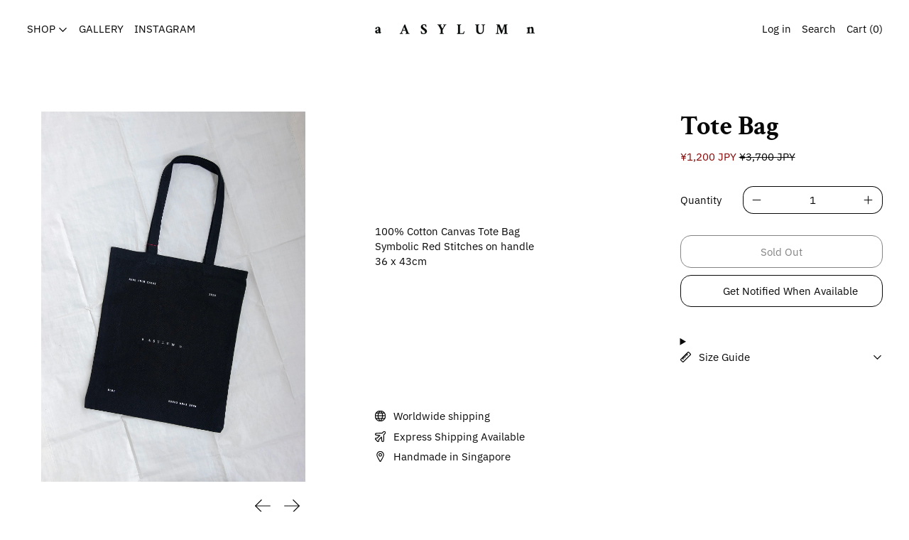

--- FILE ---
content_type: text/html; charset=utf-8
request_url: https://an-asylum.com/en-jp/products/tote-bag
body_size: 44237
content:
<!doctype html>
<html class="no-js" lang="en">
  <head>
    <meta charset="utf-8">
    <meta http-equiv="X-UA-Compatible" content="IE=edge">
    <meta name="viewport" content="width=device-width,initial-scale=1">
    <meta name="theme-color" content="">
    <link rel="canonical" href="https://an-asylum.com/en-jp/products/tote-bag">
    <link rel="preconnect" href="https://fonts.shopifycdn.com" crossorigin>
    <link rel="preconnect" href="https://cdn.shopify.com" crossorigin>
    <link rel="preconnect" href="https://fonts.shopify.com" crossorigin>
    <link rel="preconnect" href="https://monorail-edge.shopifysvc.com"><link rel="icon" type="image/png" href="//an-asylum.com/cdn/shop/files/favicon-01.png?crop=center&height=32&v=1679491560&width=32"><link rel="preconnect" href="https://fonts.shopifycdn.com" crossorigin><title>Tote Bag</title>

    
      <meta name="description" content="100% Cotton Canvas Tote BagSymbolic Red Stitches on handle36 x 43cm">
    

    <script>window.performance && window.performance.mark && window.performance.mark('shopify.content_for_header.start');</script><meta name="facebook-domain-verification" content="ll3epl77cl1l5g7m1o8osacfp25fbb">
<meta id="shopify-digital-wallet" name="shopify-digital-wallet" content="/26687275085/digital_wallets/dialog">
<meta name="shopify-checkout-api-token" content="e0dca2ca406ef7851fc69cf5cb708756">
<meta id="in-context-paypal-metadata" data-shop-id="26687275085" data-venmo-supported="false" data-environment="production" data-locale="en_US" data-paypal-v4="true" data-currency="JPY">
<link rel="alternate" hreflang="x-default" href="https://an-asylum.com/products/tote-bag">
<link rel="alternate" hreflang="en" href="https://an-asylum.com/products/tote-bag">
<link rel="alternate" hreflang="en-JP" href="https://an-asylum.com/en-jp/products/tote-bag">
<link rel="alternate" hreflang="en-KR" href="https://an-asylum.com/en-kr/products/tote-bag">
<link rel="alternate" type="application/json+oembed" href="https://an-asylum.com/en-jp/products/tote-bag.oembed">
<script async="async" src="/checkouts/internal/preloads.js?locale=en-JP"></script>
<link rel="preconnect" href="https://shop.app" crossorigin="anonymous">
<script async="async" src="https://shop.app/checkouts/internal/preloads.js?locale=en-JP&shop_id=26687275085" crossorigin="anonymous"></script>
<script id="apple-pay-shop-capabilities" type="application/json">{"shopId":26687275085,"countryCode":"SG","currencyCode":"JPY","merchantCapabilities":["supports3DS"],"merchantId":"gid:\/\/shopify\/Shop\/26687275085","merchantName":"An Asylum","requiredBillingContactFields":["postalAddress","email","phone"],"requiredShippingContactFields":["postalAddress","email","phone"],"shippingType":"shipping","supportedNetworks":["visa","masterCard","amex"],"total":{"type":"pending","label":"An Asylum","amount":"1.00"},"shopifyPaymentsEnabled":true,"supportsSubscriptions":true}</script>
<script id="shopify-features" type="application/json">{"accessToken":"e0dca2ca406ef7851fc69cf5cb708756","betas":["rich-media-storefront-analytics"],"domain":"an-asylum.com","predictiveSearch":true,"shopId":26687275085,"locale":"en"}</script>
<script>var Shopify = Shopify || {};
Shopify.shop = "an-asylum.myshopify.com";
Shopify.locale = "en";
Shopify.currency = {"active":"JPY","rate":"125.307"};
Shopify.country = "JP";
Shopify.theme = {"name":"Cascade version 3.1.2  Switch","id":123276951629,"schema_name":"Cascade","schema_version":"3.1.2","theme_store_id":null,"role":"main"};
Shopify.theme.handle = "null";
Shopify.theme.style = {"id":null,"handle":null};
Shopify.cdnHost = "an-asylum.com/cdn";
Shopify.routes = Shopify.routes || {};
Shopify.routes.root = "/en-jp/";</script>
<script type="module">!function(o){(o.Shopify=o.Shopify||{}).modules=!0}(window);</script>
<script>!function(o){function n(){var o=[];function n(){o.push(Array.prototype.slice.apply(arguments))}return n.q=o,n}var t=o.Shopify=o.Shopify||{};t.loadFeatures=n(),t.autoloadFeatures=n()}(window);</script>
<script>
  window.ShopifyPay = window.ShopifyPay || {};
  window.ShopifyPay.apiHost = "shop.app\/pay";
  window.ShopifyPay.redirectState = null;
</script>
<script id="shop-js-analytics" type="application/json">{"pageType":"product"}</script>
<script defer="defer" async type="module" src="//an-asylum.com/cdn/shopifycloud/shop-js/modules/v2/client.init-shop-cart-sync_C5BV16lS.en.esm.js"></script>
<script defer="defer" async type="module" src="//an-asylum.com/cdn/shopifycloud/shop-js/modules/v2/chunk.common_CygWptCX.esm.js"></script>
<script type="module">
  await import("//an-asylum.com/cdn/shopifycloud/shop-js/modules/v2/client.init-shop-cart-sync_C5BV16lS.en.esm.js");
await import("//an-asylum.com/cdn/shopifycloud/shop-js/modules/v2/chunk.common_CygWptCX.esm.js");

  window.Shopify.SignInWithShop?.initShopCartSync?.({"fedCMEnabled":true,"windoidEnabled":true});

</script>
<script>
  window.Shopify = window.Shopify || {};
  if (!window.Shopify.featureAssets) window.Shopify.featureAssets = {};
  window.Shopify.featureAssets['shop-js'] = {"shop-cart-sync":["modules/v2/client.shop-cart-sync_ZFArdW7E.en.esm.js","modules/v2/chunk.common_CygWptCX.esm.js"],"init-fed-cm":["modules/v2/client.init-fed-cm_CmiC4vf6.en.esm.js","modules/v2/chunk.common_CygWptCX.esm.js"],"shop-button":["modules/v2/client.shop-button_tlx5R9nI.en.esm.js","modules/v2/chunk.common_CygWptCX.esm.js"],"shop-cash-offers":["modules/v2/client.shop-cash-offers_DOA2yAJr.en.esm.js","modules/v2/chunk.common_CygWptCX.esm.js","modules/v2/chunk.modal_D71HUcav.esm.js"],"init-windoid":["modules/v2/client.init-windoid_sURxWdc1.en.esm.js","modules/v2/chunk.common_CygWptCX.esm.js"],"shop-toast-manager":["modules/v2/client.shop-toast-manager_ClPi3nE9.en.esm.js","modules/v2/chunk.common_CygWptCX.esm.js"],"init-shop-email-lookup-coordinator":["modules/v2/client.init-shop-email-lookup-coordinator_B8hsDcYM.en.esm.js","modules/v2/chunk.common_CygWptCX.esm.js"],"init-shop-cart-sync":["modules/v2/client.init-shop-cart-sync_C5BV16lS.en.esm.js","modules/v2/chunk.common_CygWptCX.esm.js"],"avatar":["modules/v2/client.avatar_BTnouDA3.en.esm.js"],"pay-button":["modules/v2/client.pay-button_FdsNuTd3.en.esm.js","modules/v2/chunk.common_CygWptCX.esm.js"],"init-customer-accounts":["modules/v2/client.init-customer-accounts_DxDtT_ad.en.esm.js","modules/v2/client.shop-login-button_C5VAVYt1.en.esm.js","modules/v2/chunk.common_CygWptCX.esm.js","modules/v2/chunk.modal_D71HUcav.esm.js"],"init-shop-for-new-customer-accounts":["modules/v2/client.init-shop-for-new-customer-accounts_ChsxoAhi.en.esm.js","modules/v2/client.shop-login-button_C5VAVYt1.en.esm.js","modules/v2/chunk.common_CygWptCX.esm.js","modules/v2/chunk.modal_D71HUcav.esm.js"],"shop-login-button":["modules/v2/client.shop-login-button_C5VAVYt1.en.esm.js","modules/v2/chunk.common_CygWptCX.esm.js","modules/v2/chunk.modal_D71HUcav.esm.js"],"init-customer-accounts-sign-up":["modules/v2/client.init-customer-accounts-sign-up_CPSyQ0Tj.en.esm.js","modules/v2/client.shop-login-button_C5VAVYt1.en.esm.js","modules/v2/chunk.common_CygWptCX.esm.js","modules/v2/chunk.modal_D71HUcav.esm.js"],"shop-follow-button":["modules/v2/client.shop-follow-button_Cva4Ekp9.en.esm.js","modules/v2/chunk.common_CygWptCX.esm.js","modules/v2/chunk.modal_D71HUcav.esm.js"],"checkout-modal":["modules/v2/client.checkout-modal_BPM8l0SH.en.esm.js","modules/v2/chunk.common_CygWptCX.esm.js","modules/v2/chunk.modal_D71HUcav.esm.js"],"lead-capture":["modules/v2/client.lead-capture_Bi8yE_yS.en.esm.js","modules/v2/chunk.common_CygWptCX.esm.js","modules/v2/chunk.modal_D71HUcav.esm.js"],"shop-login":["modules/v2/client.shop-login_D6lNrXab.en.esm.js","modules/v2/chunk.common_CygWptCX.esm.js","modules/v2/chunk.modal_D71HUcav.esm.js"],"payment-terms":["modules/v2/client.payment-terms_CZxnsJam.en.esm.js","modules/v2/chunk.common_CygWptCX.esm.js","modules/v2/chunk.modal_D71HUcav.esm.js"]};
</script>
<script>(function() {
  var isLoaded = false;
  function asyncLoad() {
    if (isLoaded) return;
    isLoaded = true;
    var urls = ["https:\/\/gateway.apaylater.com\/plugins\/price_divider\/main.js?platform=SHOPIFY\u0026country=SG\u0026price_divider_applied_on=all\u0026shop=an-asylum.myshopify.com"];
    for (var i = 0; i < urls.length; i++) {
      var s = document.createElement('script');
      s.type = 'text/javascript';
      s.async = true;
      s.src = urls[i];
      var x = document.getElementsByTagName('script')[0];
      x.parentNode.insertBefore(s, x);
    }
  };
  if(window.attachEvent) {
    window.attachEvent('onload', asyncLoad);
  } else {
    window.addEventListener('load', asyncLoad, false);
  }
})();</script>
<script id="__st">var __st={"a":26687275085,"offset":28800,"reqid":"bdd9fdbc-21b8-4c50-8ad9-00e8e9cd47dd-1768823947","pageurl":"an-asylum.com\/en-jp\/products\/tote-bag","u":"2c77aec3d713","p":"product","rtyp":"product","rid":4455449788493};</script>
<script>window.ShopifyPaypalV4VisibilityTracking = true;</script>
<script id="captcha-bootstrap">!function(){'use strict';const t='contact',e='account',n='new_comment',o=[[t,t],['blogs',n],['comments',n],[t,'customer']],c=[[e,'customer_login'],[e,'guest_login'],[e,'recover_customer_password'],[e,'create_customer']],r=t=>t.map((([t,e])=>`form[action*='/${t}']:not([data-nocaptcha='true']) input[name='form_type'][value='${e}']`)).join(','),a=t=>()=>t?[...document.querySelectorAll(t)].map((t=>t.form)):[];function s(){const t=[...o],e=r(t);return a(e)}const i='password',u='form_key',d=['recaptcha-v3-token','g-recaptcha-response','h-captcha-response',i],f=()=>{try{return window.sessionStorage}catch{return}},m='__shopify_v',_=t=>t.elements[u];function p(t,e,n=!1){try{const o=window.sessionStorage,c=JSON.parse(o.getItem(e)),{data:r}=function(t){const{data:e,action:n}=t;return t[m]||n?{data:e,action:n}:{data:t,action:n}}(c);for(const[e,n]of Object.entries(r))t.elements[e]&&(t.elements[e].value=n);n&&o.removeItem(e)}catch(o){console.error('form repopulation failed',{error:o})}}const l='form_type',E='cptcha';function T(t){t.dataset[E]=!0}const w=window,h=w.document,L='Shopify',v='ce_forms',y='captcha';let A=!1;((t,e)=>{const n=(g='f06e6c50-85a8-45c8-87d0-21a2b65856fe',I='https://cdn.shopify.com/shopifycloud/storefront-forms-hcaptcha/ce_storefront_forms_captcha_hcaptcha.v1.5.2.iife.js',D={infoText:'Protected by hCaptcha',privacyText:'Privacy',termsText:'Terms'},(t,e,n)=>{const o=w[L][v],c=o.bindForm;if(c)return c(t,g,e,D).then(n);var r;o.q.push([[t,g,e,D],n]),r=I,A||(h.body.append(Object.assign(h.createElement('script'),{id:'captcha-provider',async:!0,src:r})),A=!0)});var g,I,D;w[L]=w[L]||{},w[L][v]=w[L][v]||{},w[L][v].q=[],w[L][y]=w[L][y]||{},w[L][y].protect=function(t,e){n(t,void 0,e),T(t)},Object.freeze(w[L][y]),function(t,e,n,w,h,L){const[v,y,A,g]=function(t,e,n){const i=e?o:[],u=t?c:[],d=[...i,...u],f=r(d),m=r(i),_=r(d.filter((([t,e])=>n.includes(e))));return[a(f),a(m),a(_),s()]}(w,h,L),I=t=>{const e=t.target;return e instanceof HTMLFormElement?e:e&&e.form},D=t=>v().includes(t);t.addEventListener('submit',(t=>{const e=I(t);if(!e)return;const n=D(e)&&!e.dataset.hcaptchaBound&&!e.dataset.recaptchaBound,o=_(e),c=g().includes(e)&&(!o||!o.value);(n||c)&&t.preventDefault(),c&&!n&&(function(t){try{if(!f())return;!function(t){const e=f();if(!e)return;const n=_(t);if(!n)return;const o=n.value;o&&e.removeItem(o)}(t);const e=Array.from(Array(32),(()=>Math.random().toString(36)[2])).join('');!function(t,e){_(t)||t.append(Object.assign(document.createElement('input'),{type:'hidden',name:u})),t.elements[u].value=e}(t,e),function(t,e){const n=f();if(!n)return;const o=[...t.querySelectorAll(`input[type='${i}']`)].map((({name:t})=>t)),c=[...d,...o],r={};for(const[a,s]of new FormData(t).entries())c.includes(a)||(r[a]=s);n.setItem(e,JSON.stringify({[m]:1,action:t.action,data:r}))}(t,e)}catch(e){console.error('failed to persist form',e)}}(e),e.submit())}));const S=(t,e)=>{t&&!t.dataset[E]&&(n(t,e.some((e=>e===t))),T(t))};for(const o of['focusin','change'])t.addEventListener(o,(t=>{const e=I(t);D(e)&&S(e,y())}));const B=e.get('form_key'),M=e.get(l),P=B&&M;t.addEventListener('DOMContentLoaded',(()=>{const t=y();if(P)for(const e of t)e.elements[l].value===M&&p(e,B);[...new Set([...A(),...v().filter((t=>'true'===t.dataset.shopifyCaptcha))])].forEach((e=>S(e,t)))}))}(h,new URLSearchParams(w.location.search),n,t,e,['guest_login'])})(!0,!0)}();</script>
<script integrity="sha256-4kQ18oKyAcykRKYeNunJcIwy7WH5gtpwJnB7kiuLZ1E=" data-source-attribution="shopify.loadfeatures" defer="defer" src="//an-asylum.com/cdn/shopifycloud/storefront/assets/storefront/load_feature-a0a9edcb.js" crossorigin="anonymous"></script>
<script crossorigin="anonymous" defer="defer" src="//an-asylum.com/cdn/shopifycloud/storefront/assets/shopify_pay/storefront-65b4c6d7.js?v=20250812"></script>
<script data-source-attribution="shopify.dynamic_checkout.dynamic.init">var Shopify=Shopify||{};Shopify.PaymentButton=Shopify.PaymentButton||{isStorefrontPortableWallets:!0,init:function(){window.Shopify.PaymentButton.init=function(){};var t=document.createElement("script");t.src="https://an-asylum.com/cdn/shopifycloud/portable-wallets/latest/portable-wallets.en.js",t.type="module",document.head.appendChild(t)}};
</script>
<script data-source-attribution="shopify.dynamic_checkout.buyer_consent">
  function portableWalletsHideBuyerConsent(e){var t=document.getElementById("shopify-buyer-consent"),n=document.getElementById("shopify-subscription-policy-button");t&&n&&(t.classList.add("hidden"),t.setAttribute("aria-hidden","true"),n.removeEventListener("click",e))}function portableWalletsShowBuyerConsent(e){var t=document.getElementById("shopify-buyer-consent"),n=document.getElementById("shopify-subscription-policy-button");t&&n&&(t.classList.remove("hidden"),t.removeAttribute("aria-hidden"),n.addEventListener("click",e))}window.Shopify?.PaymentButton&&(window.Shopify.PaymentButton.hideBuyerConsent=portableWalletsHideBuyerConsent,window.Shopify.PaymentButton.showBuyerConsent=portableWalletsShowBuyerConsent);
</script>
<script>
  function portableWalletsCleanup(e){e&&e.src&&console.error("Failed to load portable wallets script "+e.src);var t=document.querySelectorAll("shopify-accelerated-checkout .shopify-payment-button__skeleton, shopify-accelerated-checkout-cart .wallet-cart-button__skeleton"),e=document.getElementById("shopify-buyer-consent");for(let e=0;e<t.length;e++)t[e].remove();e&&e.remove()}function portableWalletsNotLoadedAsModule(e){e instanceof ErrorEvent&&"string"==typeof e.message&&e.message.includes("import.meta")&&"string"==typeof e.filename&&e.filename.includes("portable-wallets")&&(window.removeEventListener("error",portableWalletsNotLoadedAsModule),window.Shopify.PaymentButton.failedToLoad=e,"loading"===document.readyState?document.addEventListener("DOMContentLoaded",window.Shopify.PaymentButton.init):window.Shopify.PaymentButton.init())}window.addEventListener("error",portableWalletsNotLoadedAsModule);
</script>

<script type="module" src="https://an-asylum.com/cdn/shopifycloud/portable-wallets/latest/portable-wallets.en.js" onError="portableWalletsCleanup(this)" crossorigin="anonymous"></script>
<script nomodule>
  document.addEventListener("DOMContentLoaded", portableWalletsCleanup);
</script>

<link id="shopify-accelerated-checkout-styles" rel="stylesheet" media="screen" href="https://an-asylum.com/cdn/shopifycloud/portable-wallets/latest/accelerated-checkout-backwards-compat.css" crossorigin="anonymous">
<style id="shopify-accelerated-checkout-cart">
        #shopify-buyer-consent {
  margin-top: 1em;
  display: inline-block;
  width: 100%;
}

#shopify-buyer-consent.hidden {
  display: none;
}

#shopify-subscription-policy-button {
  background: none;
  border: none;
  padding: 0;
  text-decoration: underline;
  font-size: inherit;
  cursor: pointer;
}

#shopify-subscription-policy-button::before {
  box-shadow: none;
}

      </style>

<script>window.performance && window.performance.mark && window.performance.mark('shopify.content_for_header.end');</script>

    

<meta property="og:site_name" content="An Asylum">
<meta property="og:url" content="https://an-asylum.com/en-jp/products/tote-bag">
<meta property="og:title" content="Tote Bag">
<meta property="og:type" content="product">
<meta property="og:description" content="100% Cotton Canvas Tote BagSymbolic Red Stitches on handle36 x 43cm"><meta property="og:image" content="http://an-asylum.com/cdn/shop/products/IMG_0957.jpg?v=1578653499">
  <meta property="og:image:secure_url" content="https://an-asylum.com/cdn/shop/products/IMG_0957.jpg?v=1578653499">
  <meta property="og:image:width" content="1463">
  <meta property="og:image:height" content="2048"><meta property="og:price:amount" content="1,200">
  <meta property="og:price:currency" content="JPY"><meta name="twitter:card" content="summary_large_image">
<meta name="twitter:title" content="Tote Bag">
<meta name="twitter:description" content="100% Cotton Canvas Tote BagSymbolic Red Stitches on handle36 x 43cm">
<script>
  window.THEMENAME = 'CASCADE';
  window.THEMEVERSION = '3.0.0';

  document.documentElement.className = document.documentElement.className.replace('no-js', 'js');

  window.theme = {
    strings: {
      loading: "Loading",
      itemCountOne: "{{ count }} item",
      itemCountOther: "{{ count }} items",
      addToCart: "Add to Cart",
      soldOut: "Sold Out",
      unavailable: "Unavailable",
      regularPrice: "Regular price",
      salePrice: "Sale price",
      sale: "On Sale",
      unitPrice: "Unit price",
      unitPriceSeparator: "per",
      cartEmpty: "Your cart is currently empty.",
      cartCookies: "Enable cookies to use the shopping cart",
      update: "Update Cart",
      quantity: "Quantity",
      discountedTotal: "Discounted total",
      regularTotal: "Regular total",
      priceColumn: "See Price column for discount details.",
      addedToCart: "Added to Cart!",
      cartError: "There was an error while updating your cart. Please try again.",
      cartAddError: "All {{ title }} are in your cart."
    },
    routes: {
      root_url: "\/en-jp",
      predictive_search_url: "\/en-jp\/search\/suggest",
      cart_url: "\/en-jp\/cart",
      cart_add_url: "\/en-jp\/cart\/add",
      cart_change_url: "\/en-jp\/cart\/change",
      cart_update_url: "\/en-jp\/cart\/update",
      cart_clear_url: "\/en-jp\/cart\/clear",
    },
    moneyFormat: "¥{{amount_no_decimals}}",
    moneyWithCurrencyFormat: "¥{{amount_no_decimals}} JPY",
    get defaultMoneyFormat() {
      
        return this.moneyWithCurrencyFormat;
      
    },
    cartItemCount: 0,
    settings: {
      cart_type: "drawer",
      open_drawer_on_add_to_cart: true,
      cascade_enable_parallax: true,
      cascade_fade_in_items: false,
      cascade_parallax_intensity: 50
    },
    info: {
      name: 'Cascade',
    }
  };
</script>

    <script src="//an-asylum.com/cdn/shop/t/12/assets/utils.js?v=24564260023644842321679924621" defer></script>
    <script src="//an-asylum.com/cdn/shop/t/12/assets/polyfills-inert.bundle.min.js?v=7826723298486559031679924621" type="module"></script>
    <script src="//an-asylum.com/cdn/shop/t/12/assets/global.bundle.min.js?v=87761916734764863691679924621" type="module"></script>
    
      <script src="//an-asylum.com/cdn/shop/t/12/assets/quantity-stepper.js?v=127718770940807535751679924621" type="module"></script>
    
    
      <script src="//an-asylum.com/cdn/shop/t/12/assets/cart-items.js?v=99402544674162687951679924621" type="module"></script>
      <script src="//an-asylum.com/cdn/shop/t/12/assets/cart-footer.js?v=142837015487889958991679924621" type="module"></script>
      
        <script src="//an-asylum.com/cdn/shop/t/12/assets/cart-note.js?v=175945663109345311611679924621" type="module"></script>
      
    
    
    
      <script src="//an-asylum.com/cdn/shop/t/12/assets/vendor-cart.bundle.min.js?v=15289088482190403031679924621" type="module"></script>
    
    <script src="//an-asylum.com/cdn/shop/t/12/assets/nav-store.js?v=145849530953554045141679924621" type="module"></script>

    <link href="//an-asylum.com/cdn/shop/t/12/assets/base.bundle.css?v=75212830382889172621679924621" rel="stylesheet" type="text/css" media="all" />
    <link href="//an-asylum.com/cdn/shop/t/12/assets/global.css?v=23189532918757989291679924621" rel="stylesheet" type="text/css" media="all" />
    <link href="//an-asylum.com/cdn/shop/t/12/assets/modules-rte.bundle.css?v=108008974456513461401679924621" rel="stylesheet" type="text/css" media="all" />
   
    <link rel="stylesheet" href="//an-asylum.com/cdn/shop/t/12/assets/custom.css?v=62928240985422365051680064478">
    

    

    <style>
  :root {
    font-size: 93.75%;

    --base-font-size-from-settings: 15;

    --space-1: 0.625rem; /* .py-3 */
    --space-2: 1.25rem; /* .py-5 */
    --space-3: 2.5rem; /* .py-10 */
    --space-4: 5rem; /* .py-20 */
    --space-5: 7rem; /* .py-28 */

    --font-size-ratio-xs: 0.8408965;
    --font-size-ratio-sm: 0.8908985;
    --font-size-ratio-base: 1;
    --font-size-ratio-md: 1.189207;
    --font-size-ratio-lg: 1.33484;
    --font-size-ratio-xl: 1.498307;
    --font-size-ratio-2xl: 1.781797;
    --font-size-ratio-3xl: 2.244924;
    --font-size-ratio-4xl: 2.519842;
    --font-size-ratio-5xl: 2.828428;
    --font-size-ratio-6xl: 3.563594;
    --font-size-ratio-7xl: 4;

    --font-size-xs: calc(var(--font-size-ratio-xs) * 1rem);
    --font-size-sm: calc(var(--font-size-ratio-sm) * 1rem);
    --font-size-base: calc(var(--font-size-ratio-base) * 1rem);
    --font-size-md: calc(var(--font-size-ratio-md) * 1rem);
    --font-size-lg: calc(var(--font-size-ratio-lg) * 1rem);
    --font-size-xl: calc(var(--font-size-ratio-xl) * 1rem);
    --font-size-2xl: calc(var(--font-size-ratio-2xl) * 1rem);
    --font-size-3xl: calc(var(--font-size-ratio-3xl) * 1rem);
    --font-size-4xl: calc(var(--font-size-ratio-4xl) * 1rem);
    --font-size-5xl: calc(var(--font-size-ratio-5xl) * 1rem);
    --font-size-6xl: calc(var(--font-size-ratio-6xl) * 1rem);
    --font-size-7xl: calc(var(--font-size-ratio-7xl) * 1rem);

    --base-line-height: 1.4;

    --font-size-theme-basic: var(--font-size-base);
    --line-height-theme-basic: var(--base-line-height);

    --font-size-heading: var(--font-size-3xl);
    --line-height-heading: 1.122462;


    --gutter: 30px;
    --grid-gutter: 60px;

    --spacing-section: var(--space-3);
    --max-site-width: 1820px;

    --cascade-product-form-width: 19rem;
    --cascade-product-cascade-width: min(
      calc(100vw - var(--cascade-product-form-width)),
      calc((100vw - var(--cascade-product-form-width)) + (var(--max-site-width) - 100vw))
    );

    --section-carousel-padding: 2.5rem;

    --icon-thickness: 1.2;
    --icon-svg-select: url(//an-asylum.com/cdn/shop/t/12/assets/icon-select.svg?v=136877159893556230081679924621);
    --icon-svg-select-primary: url(//an-asylum.com/cdn/shop/t/12/assets/icon-select-primary.svg?v=69262170560245130041679924621);
    --icon-svg-select-secondary: url(//an-asylum.com/cdn/shop/t/12/assets/icon-select-secondary.svg?v=138875681421137474021679924621);
    --icon-svg-select-tertiary: url(//an-asylum.com/cdn/shop/t/12/assets/icon-select-tertiary.svg?v=35511134431564486481679924621);

    --icon-svg-arrow-right: url(//an-asylum.com/cdn/shop/t/12/assets/icon-arrow-right.svg?v=144354521363794575521679924621);
    --icon-svg-arrow-right-primary: url(//an-asylum.com/cdn/shop/t/12/assets/icon-arrow-right-primary.svg?v=144354521363794575521679924621);
    --icon-svg-arrow-right-secondary: url(//an-asylum.com/cdn/shop/t/12/assets/icon-arrow-right-secondary.svg?v=656539256966188471679924621);
    --icon-svg-arrow-right-tertiary: url(//an-asylum.com/cdn/shop/t/12/assets/icon-arrow-right-tertiary.svg?v=15478998867304987141679924621);

    --timing-func-energetic: cubic-bezier(1,0,0.4,1);
    --timing-func-gentle: cubic-bezier(0.5,0,0.4,1);
    --timing-func-neutral: cubic-bezier(0.46,0.03,0.52,0.96);

    --button-border-radius: 1rem;
    --input-border-radius: 1rem;
  }

  @media (min-width: 1200px) {
    :root {
      --cascade-product-form-width: 24rem;
    }
  }

  :root {
    text-decoration-thickness: 1px;
  }

  .text-dynamic-large {
    --min-font-size: calc(
      var(--font-size-ratio-xl) * 15
    );
    --max-font-size: calc(
      var(--font-size-ratio-5xl) * 15
    );
    --min-threshold: 640;
    --max-threshold: 1440;
    --min-font-size-in-px: calc(var(--min-font-size) * 1px);
    --max-font-size-in-px: calc(var(--max-font-size) * 1px);
    --min-threshold-in-px: calc(var(--min-threshold) * 1px);
    --dynamic-font-size: calc(
      var(--min-font-size-in-px) + (var(--max-font-size) - var(--min-font-size)) *
        (100vw - var(--min-threshold-in-px)) /
        (var(--max-threshold) - var(--min-threshold))
    );
    font-size: clamp(
      var(--min-font-size-in-px),
      var(--dynamic-font-size),
      var(--max-font-size-in-px)
    );
    line-height: var(--line-height-heading);
  }

  .text-dynamic-xlarge {
    --min-font-size: calc(
      var(--font-size-ratio-3xl) * 15
    );
    --max-font-size: calc(
      var(--font-size-ratio-7xl) * 15
    );
    --min-threshold: 640;
    --max-threshold: 1440;
    --min-font-size-in-px: calc(var(--min-font-size) * 1px);
    --max-font-size-in-px: calc(var(--max-font-size) * 1px);
    --min-threshold-in-px: calc(var(--min-threshold) * 1px);
    --dynamic-font-size: calc(
      var(--min-font-size-in-px) + (var(--max-font-size) - var(--min-font-size)) *
        (100vw - var(--min-threshold-in-px)) /
        (var(--max-threshold) - var(--min-threshold))
    );
    font-size: clamp(
      var(--min-font-size-in-px),
      var(--dynamic-font-size),
      var(--max-font-size-in-px)
    );
    line-height: var(--line-height-heading);
  }

  @media (min-width: 990px) {
    :root {
      --spacing-section: var(--space-4);
    }
  }

  @media (min-width: 1400px) {
    :root {
      --grid-gutter: 80px;

      --font-size-theme-basic: var(--font-size-base);
      /*--line-height-theme-basic: var(--base-line-height);*/

      --font-size-heading: var(--font-size-4xl);
    }
  }
</style>
<style data-shopify>
  @font-face {
  font-family: "IBM Plex Sans";
  font-weight: 400;
  font-style: normal;
  font-display: swap;
  src: url("//an-asylum.com/cdn/fonts/ibm_plex_sans/ibmplexsans_n4.4633946c9236bd5cc5d0394ad07b807eb7ca1b32.woff2") format("woff2"),
       url("//an-asylum.com/cdn/fonts/ibm_plex_sans/ibmplexsans_n4.6c6923eb6151e62a09e8a1ff83eaa1ce2a563a30.woff") format("woff");
}

  @font-face {
  font-family: "Crimson Text";
  font-weight: 700;
  font-style: normal;
  font-display: swap;
  src: url("//an-asylum.com/cdn/fonts/crimson_text/crimsontext_n7.5076cbe6a44b52f4358c84024d5c6b6585f79aea.woff2") format("woff2"),
       url("//an-asylum.com/cdn/fonts/crimson_text/crimsontext_n7.8f5260d5ac57189dddbd2e97988d8f2e202b595b.woff") format("woff");
}


    @font-face {
  font-family: "IBM Plex Sans";
  font-weight: 700;
  font-style: normal;
  font-display: swap;
  src: url("//an-asylum.com/cdn/fonts/ibm_plex_sans/ibmplexsans_n7.a8d2465074d254d8c167d5599b02fc2f97912fc9.woff2") format("woff2"),
       url("//an-asylum.com/cdn/fonts/ibm_plex_sans/ibmplexsans_n7.75e7a78a86c7afd1eb5becd99b7802136f0ed528.woff") format("woff");
}

  

  
    @font-face {
  font-family: "IBM Plex Sans";
  font-weight: 400;
  font-style: italic;
  font-display: swap;
  src: url("//an-asylum.com/cdn/fonts/ibm_plex_sans/ibmplexsans_i4.ef77720fc4c9ae616083d1ac737f976e4c15f75b.woff2") format("woff2"),
       url("//an-asylum.com/cdn/fonts/ibm_plex_sans/ibmplexsans_i4.76cc8914ac99481bd93e34f8998da7b57a578a71.woff") format("woff");
}

  

  
    @font-face {
  font-family: "IBM Plex Sans";
  font-weight: 700;
  font-style: italic;
  font-display: swap;
  src: url("//an-asylum.com/cdn/fonts/ibm_plex_sans/ibmplexsans_i7.25100a51254494cece6de9741984bfb7fb22bafb.woff2") format("woff2"),
       url("//an-asylum.com/cdn/fonts/ibm_plex_sans/ibmplexsans_i7.7da61352825d18bb0287d7bc79067d47efc4fdda.woff") format("woff");
}

  

  
    @font-face {
  font-family: "IBM Plex Sans";
  font-weight: 700;
  font-style: normal;
  font-display: swap;
  src: url("//an-asylum.com/cdn/fonts/ibm_plex_sans/ibmplexsans_n7.a8d2465074d254d8c167d5599b02fc2f97912fc9.woff2") format("woff2"),
       url("//an-asylum.com/cdn/fonts/ibm_plex_sans/ibmplexsans_n7.75e7a78a86c7afd1eb5becd99b7802136f0ed528.woff") format("woff");
}

  

  :root {
    --main-font-stack: "IBM Plex Sans", sans-serif;
    --main-font-weight: 400;
    --main-font-style: normal;
    --heading-font-stack: "Crimson Text", serif;
    --heading-font-weight: 700;
    --heading-font-style: normal;
    --heading-text-transform: capitalize;
  }

  /*
  Typography sizes
  */

  :root {
    --standard-heading-size: var(--font-size-2xl);
    --feature-heading-size: var(--font-size-3xl);
    --secondary-heading-size: var(--font-size-base);
  }

  @media (min-width: 990px) {
    :root {
      --standard-heading-size: var(--font-size-4xl);
      --feature-heading-size: var(--font-size-5xl);
      --secondary-heading-size: var(--font-size-base);
    }
  }

  .heading-standard {
    font-size: var(--standard-heading-size);
  }

  .heading-feature {
    font-size: var(--feature-heading-size);
  }

  .heading-secondary {
    font-size: var(--secondary-heading-size);
  }

  :root {
    --color-primary-text: 8 8 8;
    --color-primary-background: 255 255 255;
    --color-primary-accent: 136 8 8;
    --color-primary-meta: 8 8 8;

    --color-primary-text-overlay: 255  255  255;
    --color-primary-text-inverse-overlay: 8, 8, 8;
    --color-primary-accent-overlay: 255  255  255;

    --color-primary-solid-button-background: var(--color-primary-text);
    --color-primary-solid-button-text: var(--color-primary-text-overlay);
    --color-primary-solid-button-background-hover: var(--color-primary-accent);
    --color-primary-solid-button-text-hover: var(--color-primary-accent-overlay);


    --color-secondary-text: 24 20 20;
    --color-secondary-background: 245 245 245;
    --color-secondary-accent: 136 8 8;
    --color-secondary-meta: 8 8 8;

    --color-secondary-text-overlay: 245  245  245;
    --color-secondary-text-inverse-overlay: 24, 20, 20;
    --color-secondary-accent-overlay: 245  245  245;

    --color-secondary-solid-button-background: var(--color-secondary-text);
    --color-secondary-solid-button-text: var(--color-secondary-text-overlay);
    --color-secondary-solid-button-background-hover: var(--color-secondary-accent);
    --color-secondary-solid-button-text-hover: var(--color-secondary-accent-overlay);

    --color-tertiary-text: 245 245 245;
    --color-tertiary-background: 36 40 40;
    --color-tertiary-accent: 136 8 8;
    --color-tertiary-meta: 245 245 245;

    --color-tertiary-text-overlay: 36  40  40;
    --color-tertiary-text-inverse-overlay: 245, 245, 245;
    --color-tertiary-accent-overlay: 245  245  245;

    --color-tertiary-solid-button-background: var(--color-tertiary-text);
    --color-tertiary-solid-button-text: var(--color-tertiary-text-overlay);
    --color-tertiary-solid-button-background-hover: var(--color-tertiary-accent);
    --color-tertiary-solid-button-text-hover: var(--color-tertiary-accent-overlay);

    --color-white-text-text: 255 255 255;
    --color-white-text-text-overlay: 0 0 0;

    --color-black-text-text: 0 0 0;
    --color-black-text-text-overlay: 255 255 255;


  }


  
</style>
<style>
  body {
    background-color: rgb(var(--color-primary-background));
    color: rgb(var(--color-primary-text));
    font-family: var(--main-font-stack);
    font-weight: var(--main-font-weight);
    font-style: var(--main-font-style);
    -webkit-font-smoothing: antialiased;
    -moz-osx-font-smoothing: grayscale;
    -webkit-text-size-adjust: 100%;
  }

  :root {
    --color-scheme-error: 245, 0, 0;
    --color-scheme-success: 0, 215, 0;
  }

  @media (prefers-color-scheme: light) {
    :root {
      --color-os-background: 255, 255, 255;
    }
  }

  @media (prefers-color-scheme: dark) {
    :root {
      --color-os-background: 0, 0, 0;
    }
  }

  [data-color-scheme] {
    --color-scheme-button-text-hover: var(--color-scheme-accent);
    --color-scheme-button-background-hover: var(--color-scheme-background);
  }

  [data-color-scheme="primary"] {
    --color-scheme-text: var(--color-primary-text);
    --color-scheme-text-overlay: var(--color-primary-text-overlay);
    --color-scheme-background: var(--color-primary-background);
    --color-scheme-accent: var(--color-primary-accent);
    --color-scheme-accent-overlay: var(--color-primary-accent-overlay);
    --color-scheme-meta: var(--color-primary-meta);
    --color-scheme-solid-button-background: var(--color-primary-solid-button-background);
    --color-scheme-solid-button-text: var(--color-primary-solid-button-text);
    --color-scheme-solid-button-background-hover: var(--color-primary-solid-button-background-hover);
    --color-scheme-solid-button-text-hover: var(--color-primary-solid-button-text-hover);
  }

  [data-color-scheme="primary-overlay"] {
    --color-scheme-text: var(--color-primary-text-inverse-overlay);
    --color-scheme-background: var(--color-primary-text-overlay);
    --color-scheme-accent: var(--color-primary-accent);
    --color-scheme-meta: var(--color-primary-meta);
  }

  [data-color-scheme="primary-overlay-inverse"] {
    --color-scheme-text: var(--color-primary-text-overlay);
    --color-scheme-background: var(--color-primary-text-inverse-overlay);
    --color-scheme-accent: var(--color-primary-accent);
    --color-scheme-meta: var(--color-primary-meta);
  }

  [data-color-scheme="secondary"] {
    --color-scheme-text: var(--color-secondary-text);
    --color-scheme-text-overlay: var(--color-secondary-text-overlay);
    --color-scheme-background: var(--color-secondary-background);
    --color-scheme-accent: var(--color-secondary-accent);
    --color-scheme-accent-overlay: var(--color-secondary-accent-overlay);
    --color-scheme-meta: var(--color-secondary-meta);
    --color-scheme-solid-button-background: var(--color-secondary-solid-button-background);
    --color-scheme-solid-button-text: var(--color-secondary-solid-button-text);
    --color-scheme-solid-button-background-hover: var(--color-secondary-solid-button-background-hover);
    --color-scheme-solid-button-text-hover: var(--color-secondary-solid-button-text-hover);
  }

  [data-color-scheme="secondary-overlay"] {
    --color-scheme-text: var(--color-secondary-text-inverse-overlay);
    --color-scheme-background: var(--color-secondary-text-overlay);
    --color-scheme-accent: var(--color-secondary-accent);
    --color-scheme-meta: var(--color-secondary-meta);
  }

  [data-color-scheme="secondary-overlay-inverse"] {
    --color-scheme-text: var(--color-secondary-text-overlay);
    --color-scheme-background: var(--color-secondary-text-inverse-overlay);
    --color-scheme-accent: var(--color-secondary-accent);
    --color-scheme-meta: var(--color-secondary-meta);
  }

  [data-color-scheme="tertiary"] {
    --color-scheme-text: var(--color-tertiary-text);
    --color-scheme-text-overlay: var(--color-tertiary-text-overlay);
    --color-scheme-background: var(--color-tertiary-background);
    --color-scheme-accent: var(--color-tertiary-accent);
    --color-scheme-accent-overlay: var(--color-tertiary-accent-overlay);
    --color-scheme-meta: var(--color-tertiary-meta);
    --color-scheme-solid-button-background: var(--color-tertiary-solid-button-background);
    --color-scheme-solid-button-text: var(--color-tertiary-solid-button-text);
    --color-scheme-solid-button-background-hover: var(--color-tertiary-solid-button-background-hover);
    --color-scheme-solid-button-text-hover: var(--color-tertiary-solid-button-text-hover);
  }

  [data-color-scheme="tertiary-overlay"] {
    --color-scheme-text: var(--color-tertiary-text-inverse-overlay);
    --color-scheme-background: var(--color-tertiary-text-overlay);
    --color-scheme-accent: var(--color-tertiary-accent);
    --color-scheme-meta: var(--color-tertiary-meta);
  }

  [data-color-scheme="tertiary-overlay-inverse"] {
    --color-scheme-text: var(--color-tertiary-text-overlay);
    --color-scheme-background: var(--color-tertiary-text-inverse-overlay);
    --color-scheme-accent: var(--color-tertiary-accent);
    --color-scheme-meta: var(--color-tertiary-meta);
  }

  [data-color-scheme="white-text"] {
    --color-scheme-text: 255 255 255;
    --color-scheme-text-overlay: 0 0 0;
    --color-scheme-background: 0 0 0;
    /* These will fall back to the parent section’s accent and accent overlay colours or, failing that, the primary accent and accent overlay colours */
    --color-scheme-button-text-hover: var(--color-scheme-accent, var(--color-primary-accent));
    --color-scheme-button-background-hover: var(--color-scheme-accent-overlay, var(--color-primary-accent-overlay));
    --color-scheme-solid-button-background: 255 255 255;
    --color-scheme-solid-button-text: 0 0 0;
    --color-scheme-solid-button-background-hover: var(--color-scheme-accent, var(--color-primary-accent));
    --color-scheme-solid-button-text-hover: var(--color-scheme-accent-overlay, var(--color-primary-accent-overlay));
  }

  [data-color-scheme="black-text"] {
    --color-scheme-text: 0 0 0;
    --color-scheme-text-overlay: 255 255 255;
    --color-scheme-background: 255 255 255;
    /* These will fall back to the parent section’s accent and accent overlay colours or, failing that, the primary accent and accent overlay colours */
    --color-scheme-button-text-hover: var(--color-scheme-accent, var(--color-primary-accent));
    --color-scheme-button-background-hover: var(--color-scheme-accent-overlay, var(--color-primary-accent-overlay));
    --color-scheme-solid-button-background: 0 0 0;
    --color-scheme-solid-button-text: 255 255 255;
    --color-scheme-solid-button-background-hover: var(--color-scheme-accent, var(--color-primary-accent));
    --color-scheme-solid-button-text-hover: var(--color-scheme-accent-overlay, var(--color-primary-accent-overlay));
  }

  @keyframes marquee {
    0% {
      transform: translateX(0);
      -webkit-transform: translateX(0);
    }
    100% {
      transform: translateX(-100%);
      -webkit-transform: translateX(-100%);
    }
  }
</style>



<style id="generated-critical-css">
[data-shopify-xr-hidden]{visibility:hidden}@media (min-width:768px){[data-shopify-xr-hidden]{display:none}}.dynamic-payment-buttons .shopify-payment-button__button--hidden{display:none}.max-w-site{max-width:var(--max-site-width)}.py-section{padding-bottom:var(--spacing-section);padding-top:var(--spacing-section)}.break-word{overflow-wrap:anywhere;word-break:normal}
</style>
<style id="manual-critical-css">
  [x-cloak] {
    display: none;
  }

  body {
    display: flex;
    flex-direction: column;
    min-height: 100vh;
  }
</style>



  <link rel="preload" as="font" href="//an-asylum.com/cdn/fonts/crimson_text/crimsontext_n7.5076cbe6a44b52f4358c84024d5c6b6585f79aea.woff2" type="font/woff2" crossorigin>


  <link rel="preload" as="font" href="//an-asylum.com/cdn/fonts/ibm_plex_sans/ibmplexsans_n4.4633946c9236bd5cc5d0394ad07b807eb7ca1b32.woff2" type="font/woff2" crossorigin>






<style data-shopify>
  
</style>

<link href="//an-asylum.com/cdn/shop/t/12/assets/loading.css?v=166302454930234462721679924621" rel="stylesheet" type="text/css" media="all" />

    <script>
      function onYouTubeIframeAPIReady() {
        document.body.dispatchEvent(new CustomEvent('youtubeiframeapiready'));
      };
    </script>
    <script src="//an-asylum.com/cdn/shop/t/12/assets/enhancements.js?v=102687529529386966651679924621" defer></script>

  <!-- BEGIN app block: shopify://apps/klaviyo-email-marketing-sms/blocks/klaviyo-onsite-embed/2632fe16-c075-4321-a88b-50b567f42507 -->












  <script async src="https://static.klaviyo.com/onsite/js/UJsZmN/klaviyo.js?company_id=UJsZmN"></script>
  <script>!function(){if(!window.klaviyo){window._klOnsite=window._klOnsite||[];try{window.klaviyo=new Proxy({},{get:function(n,i){return"push"===i?function(){var n;(n=window._klOnsite).push.apply(n,arguments)}:function(){for(var n=arguments.length,o=new Array(n),w=0;w<n;w++)o[w]=arguments[w];var t="function"==typeof o[o.length-1]?o.pop():void 0,e=new Promise((function(n){window._klOnsite.push([i].concat(o,[function(i){t&&t(i),n(i)}]))}));return e}}})}catch(n){window.klaviyo=window.klaviyo||[],window.klaviyo.push=function(){var n;(n=window._klOnsite).push.apply(n,arguments)}}}}();</script>

  
    <script id="viewed_product">
      if (item == null) {
        var _learnq = _learnq || [];

        var MetafieldReviews = null
        var MetafieldYotpoRating = null
        var MetafieldYotpoCount = null
        var MetafieldLooxRating = null
        var MetafieldLooxCount = null
        var okendoProduct = null
        var okendoProductReviewCount = null
        var okendoProductReviewAverageValue = null
        try {
          // The following fields are used for Customer Hub recently viewed in order to add reviews.
          // This information is not part of __kla_viewed. Instead, it is part of __kla_viewed_reviewed_items
          MetafieldReviews = {};
          MetafieldYotpoRating = null
          MetafieldYotpoCount = null
          MetafieldLooxRating = null
          MetafieldLooxCount = null

          okendoProduct = null
          // If the okendo metafield is not legacy, it will error, which then requires the new json formatted data
          if (okendoProduct && 'error' in okendoProduct) {
            okendoProduct = null
          }
          okendoProductReviewCount = okendoProduct ? okendoProduct.reviewCount : null
          okendoProductReviewAverageValue = okendoProduct ? okendoProduct.reviewAverageValue : null
        } catch (error) {
          console.error('Error in Klaviyo onsite reviews tracking:', error);
        }

        var item = {
          Name: "Tote Bag",
          ProductID: 4455449788493,
          Categories: ["Brutal Bags","Shop All"],
          ImageURL: "https://an-asylum.com/cdn/shop/products/IMG_0957_grande.jpg?v=1578653499",
          URL: "https://an-asylum.com/en-jp/products/tote-bag",
          Brand: "An Asylum",
          Price: "¥1,200",
          Value: "1,200",
          CompareAtPrice: "¥3,700"
        };
        _learnq.push(['track', 'Viewed Product', item]);
        _learnq.push(['trackViewedItem', {
          Title: item.Name,
          ItemId: item.ProductID,
          Categories: item.Categories,
          ImageUrl: item.ImageURL,
          Url: item.URL,
          Metadata: {
            Brand: item.Brand,
            Price: item.Price,
            Value: item.Value,
            CompareAtPrice: item.CompareAtPrice
          },
          metafields:{
            reviews: MetafieldReviews,
            yotpo:{
              rating: MetafieldYotpoRating,
              count: MetafieldYotpoCount,
            },
            loox:{
              rating: MetafieldLooxRating,
              count: MetafieldLooxCount,
            },
            okendo: {
              rating: okendoProductReviewAverageValue,
              count: okendoProductReviewCount,
            }
          }
        }]);
      }
    </script>
  




  <script>
    window.klaviyoReviewsProductDesignMode = false
  </script>







<!-- END app block --><link href="https://monorail-edge.shopifysvc.com" rel="dns-prefetch">
<script>(function(){if ("sendBeacon" in navigator && "performance" in window) {try {var session_token_from_headers = performance.getEntriesByType('navigation')[0].serverTiming.find(x => x.name == '_s').description;} catch {var session_token_from_headers = undefined;}var session_cookie_matches = document.cookie.match(/_shopify_s=([^;]*)/);var session_token_from_cookie = session_cookie_matches && session_cookie_matches.length === 2 ? session_cookie_matches[1] : "";var session_token = session_token_from_headers || session_token_from_cookie || "";function handle_abandonment_event(e) {var entries = performance.getEntries().filter(function(entry) {return /monorail-edge.shopifysvc.com/.test(entry.name);});if (!window.abandonment_tracked && entries.length === 0) {window.abandonment_tracked = true;var currentMs = Date.now();var navigation_start = performance.timing.navigationStart;var payload = {shop_id: 26687275085,url: window.location.href,navigation_start,duration: currentMs - navigation_start,session_token,page_type: "product"};window.navigator.sendBeacon("https://monorail-edge.shopifysvc.com/v1/produce", JSON.stringify({schema_id: "online_store_buyer_site_abandonment/1.1",payload: payload,metadata: {event_created_at_ms: currentMs,event_sent_at_ms: currentMs}}));}}window.addEventListener('pagehide', handle_abandonment_event);}}());</script>
<script id="web-pixels-manager-setup">(function e(e,d,r,n,o){if(void 0===o&&(o={}),!Boolean(null===(a=null===(i=window.Shopify)||void 0===i?void 0:i.analytics)||void 0===a?void 0:a.replayQueue)){var i,a;window.Shopify=window.Shopify||{};var t=window.Shopify;t.analytics=t.analytics||{};var s=t.analytics;s.replayQueue=[],s.publish=function(e,d,r){return s.replayQueue.push([e,d,r]),!0};try{self.performance.mark("wpm:start")}catch(e){}var l=function(){var e={modern:/Edge?\/(1{2}[4-9]|1[2-9]\d|[2-9]\d{2}|\d{4,})\.\d+(\.\d+|)|Firefox\/(1{2}[4-9]|1[2-9]\d|[2-9]\d{2}|\d{4,})\.\d+(\.\d+|)|Chrom(ium|e)\/(9{2}|\d{3,})\.\d+(\.\d+|)|(Maci|X1{2}).+ Version\/(15\.\d+|(1[6-9]|[2-9]\d|\d{3,})\.\d+)([,.]\d+|)( \(\w+\)|)( Mobile\/\w+|) Safari\/|Chrome.+OPR\/(9{2}|\d{3,})\.\d+\.\d+|(CPU[ +]OS|iPhone[ +]OS|CPU[ +]iPhone|CPU IPhone OS|CPU iPad OS)[ +]+(15[._]\d+|(1[6-9]|[2-9]\d|\d{3,})[._]\d+)([._]\d+|)|Android:?[ /-](13[3-9]|1[4-9]\d|[2-9]\d{2}|\d{4,})(\.\d+|)(\.\d+|)|Android.+Firefox\/(13[5-9]|1[4-9]\d|[2-9]\d{2}|\d{4,})\.\d+(\.\d+|)|Android.+Chrom(ium|e)\/(13[3-9]|1[4-9]\d|[2-9]\d{2}|\d{4,})\.\d+(\.\d+|)|SamsungBrowser\/([2-9]\d|\d{3,})\.\d+/,legacy:/Edge?\/(1[6-9]|[2-9]\d|\d{3,})\.\d+(\.\d+|)|Firefox\/(5[4-9]|[6-9]\d|\d{3,})\.\d+(\.\d+|)|Chrom(ium|e)\/(5[1-9]|[6-9]\d|\d{3,})\.\d+(\.\d+|)([\d.]+$|.*Safari\/(?![\d.]+ Edge\/[\d.]+$))|(Maci|X1{2}).+ Version\/(10\.\d+|(1[1-9]|[2-9]\d|\d{3,})\.\d+)([,.]\d+|)( \(\w+\)|)( Mobile\/\w+|) Safari\/|Chrome.+OPR\/(3[89]|[4-9]\d|\d{3,})\.\d+\.\d+|(CPU[ +]OS|iPhone[ +]OS|CPU[ +]iPhone|CPU IPhone OS|CPU iPad OS)[ +]+(10[._]\d+|(1[1-9]|[2-9]\d|\d{3,})[._]\d+)([._]\d+|)|Android:?[ /-](13[3-9]|1[4-9]\d|[2-9]\d{2}|\d{4,})(\.\d+|)(\.\d+|)|Mobile Safari.+OPR\/([89]\d|\d{3,})\.\d+\.\d+|Android.+Firefox\/(13[5-9]|1[4-9]\d|[2-9]\d{2}|\d{4,})\.\d+(\.\d+|)|Android.+Chrom(ium|e)\/(13[3-9]|1[4-9]\d|[2-9]\d{2}|\d{4,})\.\d+(\.\d+|)|Android.+(UC? ?Browser|UCWEB|U3)[ /]?(15\.([5-9]|\d{2,})|(1[6-9]|[2-9]\d|\d{3,})\.\d+)\.\d+|SamsungBrowser\/(5\.\d+|([6-9]|\d{2,})\.\d+)|Android.+MQ{2}Browser\/(14(\.(9|\d{2,})|)|(1[5-9]|[2-9]\d|\d{3,})(\.\d+|))(\.\d+|)|K[Aa][Ii]OS\/(3\.\d+|([4-9]|\d{2,})\.\d+)(\.\d+|)/},d=e.modern,r=e.legacy,n=navigator.userAgent;return n.match(d)?"modern":n.match(r)?"legacy":"unknown"}(),u="modern"===l?"modern":"legacy",c=(null!=n?n:{modern:"",legacy:""})[u],f=function(e){return[e.baseUrl,"/wpm","/b",e.hashVersion,"modern"===e.buildTarget?"m":"l",".js"].join("")}({baseUrl:d,hashVersion:r,buildTarget:u}),m=function(e){var d=e.version,r=e.bundleTarget,n=e.surface,o=e.pageUrl,i=e.monorailEndpoint;return{emit:function(e){var a=e.status,t=e.errorMsg,s=(new Date).getTime(),l=JSON.stringify({metadata:{event_sent_at_ms:s},events:[{schema_id:"web_pixels_manager_load/3.1",payload:{version:d,bundle_target:r,page_url:o,status:a,surface:n,error_msg:t},metadata:{event_created_at_ms:s}}]});if(!i)return console&&console.warn&&console.warn("[Web Pixels Manager] No Monorail endpoint provided, skipping logging."),!1;try{return self.navigator.sendBeacon.bind(self.navigator)(i,l)}catch(e){}var u=new XMLHttpRequest;try{return u.open("POST",i,!0),u.setRequestHeader("Content-Type","text/plain"),u.send(l),!0}catch(e){return console&&console.warn&&console.warn("[Web Pixels Manager] Got an unhandled error while logging to Monorail."),!1}}}}({version:r,bundleTarget:l,surface:e.surface,pageUrl:self.location.href,monorailEndpoint:e.monorailEndpoint});try{o.browserTarget=l,function(e){var d=e.src,r=e.async,n=void 0===r||r,o=e.onload,i=e.onerror,a=e.sri,t=e.scriptDataAttributes,s=void 0===t?{}:t,l=document.createElement("script"),u=document.querySelector("head"),c=document.querySelector("body");if(l.async=n,l.src=d,a&&(l.integrity=a,l.crossOrigin="anonymous"),s)for(var f in s)if(Object.prototype.hasOwnProperty.call(s,f))try{l.dataset[f]=s[f]}catch(e){}if(o&&l.addEventListener("load",o),i&&l.addEventListener("error",i),u)u.appendChild(l);else{if(!c)throw new Error("Did not find a head or body element to append the script");c.appendChild(l)}}({src:f,async:!0,onload:function(){if(!function(){var e,d;return Boolean(null===(d=null===(e=window.Shopify)||void 0===e?void 0:e.analytics)||void 0===d?void 0:d.initialized)}()){var d=window.webPixelsManager.init(e)||void 0;if(d){var r=window.Shopify.analytics;r.replayQueue.forEach((function(e){var r=e[0],n=e[1],o=e[2];d.publishCustomEvent(r,n,o)})),r.replayQueue=[],r.publish=d.publishCustomEvent,r.visitor=d.visitor,r.initialized=!0}}},onerror:function(){return m.emit({status:"failed",errorMsg:"".concat(f," has failed to load")})},sri:function(e){var d=/^sha384-[A-Za-z0-9+/=]+$/;return"string"==typeof e&&d.test(e)}(c)?c:"",scriptDataAttributes:o}),m.emit({status:"loading"})}catch(e){m.emit({status:"failed",errorMsg:(null==e?void 0:e.message)||"Unknown error"})}}})({shopId: 26687275085,storefrontBaseUrl: "https://an-asylum.com",extensionsBaseUrl: "https://extensions.shopifycdn.com/cdn/shopifycloud/web-pixels-manager",monorailEndpoint: "https://monorail-edge.shopifysvc.com/unstable/produce_batch",surface: "storefront-renderer",enabledBetaFlags: ["2dca8a86"],webPixelsConfigList: [{"id":"100565069","configuration":"{\"pixel_id\":\"600627661563825\",\"pixel_type\":\"facebook_pixel\",\"metaapp_system_user_token\":\"-\"}","eventPayloadVersion":"v1","runtimeContext":"OPEN","scriptVersion":"ca16bc87fe92b6042fbaa3acc2fbdaa6","type":"APP","apiClientId":2329312,"privacyPurposes":["ANALYTICS","MARKETING","SALE_OF_DATA"],"dataSharingAdjustments":{"protectedCustomerApprovalScopes":["read_customer_address","read_customer_email","read_customer_name","read_customer_personal_data","read_customer_phone"]}},{"id":"shopify-app-pixel","configuration":"{}","eventPayloadVersion":"v1","runtimeContext":"STRICT","scriptVersion":"0450","apiClientId":"shopify-pixel","type":"APP","privacyPurposes":["ANALYTICS","MARKETING"]},{"id":"shopify-custom-pixel","eventPayloadVersion":"v1","runtimeContext":"LAX","scriptVersion":"0450","apiClientId":"shopify-pixel","type":"CUSTOM","privacyPurposes":["ANALYTICS","MARKETING"]}],isMerchantRequest: false,initData: {"shop":{"name":"An Asylum","paymentSettings":{"currencyCode":"SGD"},"myshopifyDomain":"an-asylum.myshopify.com","countryCode":"SG","storefrontUrl":"https:\/\/an-asylum.com\/en-jp"},"customer":null,"cart":null,"checkout":null,"productVariants":[{"price":{"amount":1200.0,"currencyCode":"JPY"},"product":{"title":"Tote Bag","vendor":"An Asylum","id":"4455449788493","untranslatedTitle":"Tote Bag","url":"\/en-jp\/products\/tote-bag","type":"Apparel \u0026 Accessories"},"id":"31774623891533","image":{"src":"\/\/an-asylum.com\/cdn\/shop\/products\/IMG_0957.jpg?v=1578653499"},"sku":"100","title":"Default Title","untranslatedTitle":"Default Title"}],"purchasingCompany":null},},"https://an-asylum.com/cdn","fcfee988w5aeb613cpc8e4bc33m6693e112",{"modern":"","legacy":""},{"shopId":"26687275085","storefrontBaseUrl":"https:\/\/an-asylum.com","extensionBaseUrl":"https:\/\/extensions.shopifycdn.com\/cdn\/shopifycloud\/web-pixels-manager","surface":"storefront-renderer","enabledBetaFlags":"[\"2dca8a86\"]","isMerchantRequest":"false","hashVersion":"fcfee988w5aeb613cpc8e4bc33m6693e112","publish":"custom","events":"[[\"page_viewed\",{}],[\"product_viewed\",{\"productVariant\":{\"price\":{\"amount\":1200.0,\"currencyCode\":\"JPY\"},\"product\":{\"title\":\"Tote Bag\",\"vendor\":\"An Asylum\",\"id\":\"4455449788493\",\"untranslatedTitle\":\"Tote Bag\",\"url\":\"\/en-jp\/products\/tote-bag\",\"type\":\"Apparel \u0026 Accessories\"},\"id\":\"31774623891533\",\"image\":{\"src\":\"\/\/an-asylum.com\/cdn\/shop\/products\/IMG_0957.jpg?v=1578653499\"},\"sku\":\"100\",\"title\":\"Default Title\",\"untranslatedTitle\":\"Default Title\"}}]]"});</script><script>
  window.ShopifyAnalytics = window.ShopifyAnalytics || {};
  window.ShopifyAnalytics.meta = window.ShopifyAnalytics.meta || {};
  window.ShopifyAnalytics.meta.currency = 'JPY';
  var meta = {"product":{"id":4455449788493,"gid":"gid:\/\/shopify\/Product\/4455449788493","vendor":"An Asylum","type":"Apparel \u0026 Accessories","handle":"tote-bag","variants":[{"id":31774623891533,"price":120000,"name":"Tote Bag","public_title":null,"sku":"100"}],"remote":false},"page":{"pageType":"product","resourceType":"product","resourceId":4455449788493,"requestId":"bdd9fdbc-21b8-4c50-8ad9-00e8e9cd47dd-1768823947"}};
  for (var attr in meta) {
    window.ShopifyAnalytics.meta[attr] = meta[attr];
  }
</script>
<script class="analytics">
  (function () {
    var customDocumentWrite = function(content) {
      var jquery = null;

      if (window.jQuery) {
        jquery = window.jQuery;
      } else if (window.Checkout && window.Checkout.$) {
        jquery = window.Checkout.$;
      }

      if (jquery) {
        jquery('body').append(content);
      }
    };

    var hasLoggedConversion = function(token) {
      if (token) {
        return document.cookie.indexOf('loggedConversion=' + token) !== -1;
      }
      return false;
    }

    var setCookieIfConversion = function(token) {
      if (token) {
        var twoMonthsFromNow = new Date(Date.now());
        twoMonthsFromNow.setMonth(twoMonthsFromNow.getMonth() + 2);

        document.cookie = 'loggedConversion=' + token + '; expires=' + twoMonthsFromNow;
      }
    }

    var trekkie = window.ShopifyAnalytics.lib = window.trekkie = window.trekkie || [];
    if (trekkie.integrations) {
      return;
    }
    trekkie.methods = [
      'identify',
      'page',
      'ready',
      'track',
      'trackForm',
      'trackLink'
    ];
    trekkie.factory = function(method) {
      return function() {
        var args = Array.prototype.slice.call(arguments);
        args.unshift(method);
        trekkie.push(args);
        return trekkie;
      };
    };
    for (var i = 0; i < trekkie.methods.length; i++) {
      var key = trekkie.methods[i];
      trekkie[key] = trekkie.factory(key);
    }
    trekkie.load = function(config) {
      trekkie.config = config || {};
      trekkie.config.initialDocumentCookie = document.cookie;
      var first = document.getElementsByTagName('script')[0];
      var script = document.createElement('script');
      script.type = 'text/javascript';
      script.onerror = function(e) {
        var scriptFallback = document.createElement('script');
        scriptFallback.type = 'text/javascript';
        scriptFallback.onerror = function(error) {
                var Monorail = {
      produce: function produce(monorailDomain, schemaId, payload) {
        var currentMs = new Date().getTime();
        var event = {
          schema_id: schemaId,
          payload: payload,
          metadata: {
            event_created_at_ms: currentMs,
            event_sent_at_ms: currentMs
          }
        };
        return Monorail.sendRequest("https://" + monorailDomain + "/v1/produce", JSON.stringify(event));
      },
      sendRequest: function sendRequest(endpointUrl, payload) {
        // Try the sendBeacon API
        if (window && window.navigator && typeof window.navigator.sendBeacon === 'function' && typeof window.Blob === 'function' && !Monorail.isIos12()) {
          var blobData = new window.Blob([payload], {
            type: 'text/plain'
          });

          if (window.navigator.sendBeacon(endpointUrl, blobData)) {
            return true;
          } // sendBeacon was not successful

        } // XHR beacon

        var xhr = new XMLHttpRequest();

        try {
          xhr.open('POST', endpointUrl);
          xhr.setRequestHeader('Content-Type', 'text/plain');
          xhr.send(payload);
        } catch (e) {
          console.log(e);
        }

        return false;
      },
      isIos12: function isIos12() {
        return window.navigator.userAgent.lastIndexOf('iPhone; CPU iPhone OS 12_') !== -1 || window.navigator.userAgent.lastIndexOf('iPad; CPU OS 12_') !== -1;
      }
    };
    Monorail.produce('monorail-edge.shopifysvc.com',
      'trekkie_storefront_load_errors/1.1',
      {shop_id: 26687275085,
      theme_id: 123276951629,
      app_name: "storefront",
      context_url: window.location.href,
      source_url: "//an-asylum.com/cdn/s/trekkie.storefront.cd680fe47e6c39ca5d5df5f0a32d569bc48c0f27.min.js"});

        };
        scriptFallback.async = true;
        scriptFallback.src = '//an-asylum.com/cdn/s/trekkie.storefront.cd680fe47e6c39ca5d5df5f0a32d569bc48c0f27.min.js';
        first.parentNode.insertBefore(scriptFallback, first);
      };
      script.async = true;
      script.src = '//an-asylum.com/cdn/s/trekkie.storefront.cd680fe47e6c39ca5d5df5f0a32d569bc48c0f27.min.js';
      first.parentNode.insertBefore(script, first);
    };
    trekkie.load(
      {"Trekkie":{"appName":"storefront","development":false,"defaultAttributes":{"shopId":26687275085,"isMerchantRequest":null,"themeId":123276951629,"themeCityHash":"2094929132179809235","contentLanguage":"en","currency":"JPY","eventMetadataId":"dde39cc6-10ca-4c26-b5ea-4b6524015e2b"},"isServerSideCookieWritingEnabled":true,"monorailRegion":"shop_domain","enabledBetaFlags":["65f19447"]},"Session Attribution":{},"S2S":{"facebookCapiEnabled":true,"source":"trekkie-storefront-renderer","apiClientId":580111}}
    );

    var loaded = false;
    trekkie.ready(function() {
      if (loaded) return;
      loaded = true;

      window.ShopifyAnalytics.lib = window.trekkie;

      var originalDocumentWrite = document.write;
      document.write = customDocumentWrite;
      try { window.ShopifyAnalytics.merchantGoogleAnalytics.call(this); } catch(error) {};
      document.write = originalDocumentWrite;

      window.ShopifyAnalytics.lib.page(null,{"pageType":"product","resourceType":"product","resourceId":4455449788493,"requestId":"bdd9fdbc-21b8-4c50-8ad9-00e8e9cd47dd-1768823947","shopifyEmitted":true});

      var match = window.location.pathname.match(/checkouts\/(.+)\/(thank_you|post_purchase)/)
      var token = match? match[1]: undefined;
      if (!hasLoggedConversion(token)) {
        setCookieIfConversion(token);
        window.ShopifyAnalytics.lib.track("Viewed Product",{"currency":"JPY","variantId":31774623891533,"productId":4455449788493,"productGid":"gid:\/\/shopify\/Product\/4455449788493","name":"Tote Bag","price":"1200","sku":"100","brand":"An Asylum","variant":null,"category":"Apparel \u0026 Accessories","nonInteraction":true,"remote":false},undefined,undefined,{"shopifyEmitted":true});
      window.ShopifyAnalytics.lib.track("monorail:\/\/trekkie_storefront_viewed_product\/1.1",{"currency":"JPY","variantId":31774623891533,"productId":4455449788493,"productGid":"gid:\/\/shopify\/Product\/4455449788493","name":"Tote Bag","price":"1200","sku":"100","brand":"An Asylum","variant":null,"category":"Apparel \u0026 Accessories","nonInteraction":true,"remote":false,"referer":"https:\/\/an-asylum.com\/en-jp\/products\/tote-bag"});
      }
    });


        var eventsListenerScript = document.createElement('script');
        eventsListenerScript.async = true;
        eventsListenerScript.src = "//an-asylum.com/cdn/shopifycloud/storefront/assets/shop_events_listener-3da45d37.js";
        document.getElementsByTagName('head')[0].appendChild(eventsListenerScript);

})();</script>
<script
  defer
  src="https://an-asylum.com/cdn/shopifycloud/perf-kit/shopify-perf-kit-3.0.4.min.js"
  data-application="storefront-renderer"
  data-shop-id="26687275085"
  data-render-region="gcp-us-central1"
  data-page-type="product"
  data-theme-instance-id="123276951629"
  data-theme-name="Cascade"
  data-theme-version="3.1.2"
  data-monorail-region="shop_domain"
  data-resource-timing-sampling-rate="10"
  data-shs="true"
  data-shs-beacon="true"
  data-shs-export-with-fetch="true"
  data-shs-logs-sample-rate="1"
  data-shs-beacon-endpoint="https://an-asylum.com/api/collect"
></script>
</head>

  <body class="theme-ctas-are-theme-buttons theme-buttons-style-default ">
    <a class="skip-link" href="#MainContent">Skip to content</a>

    <div id="shopify-section-sidebar" class="shopify-section"><section x-data="ThemeSection_SidebarNav">
  <template data-should-teleport="#left-drawer-slot">
    <div
      x-show="$store.modals.leftDrawer.contents === 'mobile-sidebar-nav'"
      :data-modal-label="
        ($store.modals.leftDrawer.contents === 'mobile-sidebar-nav')
        ?
        'MAIN 2.0'
        : false"
      class="sidebar-nav py-6"
    >
      <div>
        <div class="relative flex items-center justify-between pb-4">
  <h2 class="sr-only" class="" tabindex="-1">
    MAIN 2.0
  </h2>
  <button @click.prevent="$store.modals.close('mobile-sidebar-nav')" class="block top-0 js-enabled">
    <span class="sr-only">Close (esc)</span>
    <span class="ml-auto inline-block w-6 h-6"><svg class="theme-icon" viewBox="0 0 48 48" fill="none" xmlns="http://www.w3.org/2000/svg">
<path d="M37.5 10.5L10.5 37.5" stroke="black" stroke-width="2" stroke-linecap="round" stroke-linejoin="round"/>
<path d="M37.5 37.5L10.5 10.5" stroke="black" stroke-width="2" stroke-linecap="round" stroke-linejoin="round"/>
</svg>
</span>
  </button>
</div>
<ul class="mt-8">
  
    
    
    <li class="mb-10 font-heading text-heading-standard">
      
        <div
          x-data="
            {
              expanded: true
            }
          "
        >
          <button
            class="font-heading text-heading-standard w-full flex flex-row justify-between items-center text-left"
            @click="expanded = ! expanded"
            :aria-expanded="expanded"
          >
            <span>SHOP</span>
            <div class="ml-auto js-enabled">
              <span
                class="w-6 h-6 block transition-transform ease-gentle duration-[280ms]"
                x-cloak
                :class="{ '-rotate-180' : expanded, 'rotate-0' : ! expanded }"
              >
                <svg class="theme-icon" viewBox="0 0 48 48" fill="none" xmlns="http://www.w3.org/2000/svg">
<path d="M39 18L24 33L9 18" stroke="black" stroke-width="2" stroke-linecap="round" stroke-linejoin="round"/>
</svg>

              </span>
            </div>
          </button>
          <div x-show="expanded" x-collapse>
            <ul class="my-7 text-base font-main">
              
                

                  <li class="my-3 text-base break-word">
                    
                      <a href="/en-jp/collections/madness-and-devastation">
                        COLLECTIONS
                      </a>
                      <ul>
                        
                          
                          <li
                            class="my-3 pl-2 text-base break-word"
                          >
                            <a href="/en-jp/collections/madness-and-devastation">
                              &ndash; "MADNESS AND DEVASTATION" 2024
                            </a>
                          </li>
                        
                          
                          <li
                            class="my-3 pl-2 text-base break-word"
                          >
                            <a href="/en-jp/blogs/gallery/the-sage-reimagined-editorial">
                              &ndash; "THE SAGE: REIMAGINED" 2023
                            </a>
                          </li>
                        
                          
                          <li
                            class="my-3 pl-2 text-base break-word"
                          >
                            <a href="/en-jp/blogs/gallery/singapore-art-week-2021">
                              &ndash; "THE SAGE" 2021
                            </a>
                          </li>
                        
                          
                          <li
                            class="my-3 pl-2 text-base break-word"
                          >
                            <a href="/en-jp/blogs/gallery/past-life">
                              &ndash; "PAST LIFE" 2020
                            </a>
                          </li>
                        
                      </ul>
                    
                  </li>
                
                

                  <li class="my-3 text-base break-word">
                    
                      <a href="/en-jp/collections/all-items">
                        SHOP ALL
                      </a>
                      <ul>
                        
                          
                          <li
                            class="my-3 pl-2 text-base break-word"
                          >
                            <a href="/en-jp/collections/t-shirts">
                              &ndash; T-SHIRTS
                            </a>
                          </li>
                        
                          
                          <li
                            class="my-3 pl-2 text-base break-word"
                          >
                            <a href="/en-jp/collections/accessories">
                              &ndash; NEEDLE ACCESSORIES
                            </a>
                          </li>
                        
                          
                          <li
                            class="my-3 pl-2 text-base break-word"
                          >
                            <a href="/en-jp/products/furoshiki-forager-moss">
                              &ndash; AN ASYLUM X TIRADOS
                            </a>
                          </li>
                        
                          
                          <li
                            class="my-3 pl-2 text-base break-word"
                          >
                            <a href="/en-jp/products/optometry-lens-mirror">
                              &ndash; LENS MIRROR
                            </a>
                          </li>
                        
                      </ul>
                    
                  </li>
                
                

                  <li class="my-3 text-base break-word">
                    
                      <a href="/en-jp/collections/brutal-collection">
                        BRUTAL
                      </a>
                      <ul>
                        
                          
                          <li
                            class="my-3 pl-2 text-base break-word"
                          >
                            <a href="/en-jp/collections/outerwear">
                              &ndash; OUTERWEAR
                            </a>
                          </li>
                        
                          
                          <li
                            class="my-3 pl-2 text-base break-word"
                          >
                            <a href="/en-jp/collections/tops">
                              &ndash; TOPS
                            </a>
                          </li>
                        
                          
                          <li
                            class="my-3 pl-2 text-base break-word"
                          >
                            <a href="/en-jp/collections/bottoms">
                              &ndash; BOTTOMS
                            </a>
                          </li>
                        
                          
                          <li
                            class="my-3 pl-2 text-base break-word"
                          >
                            <a href="/en-jp/collections/brutal-bags">
                              &ndash; BAGS
                            </a>
                          </li>
                        
                      </ul>
                    
                  </li>
                
            </ul>
            
              <div class="my-4 nav-item">
                
              </div>
            
          </div>
        </div>
    
    </li>
  
    
    
    <li class="mb-10 font-heading text-heading-standard">
      
      <a class="block my-7 break-word" href="/en-jp/blogs/gallery">
        GALLERY
      </a>
    
    </li>
  
    
    
    <li class="mb-10 font-heading text-heading-standard">
      
      <a class="block my-7 break-word" href="https://www.instagram.com/an_asylum/">
        INSTAGRAM
      </a>
    
    </li>
  
</ul>




  <ul class="mt-16 space-y-2">
    
      <li>
        <a href="/en-jp/account/login" id="customer_login_link">Log in</a>
      </li>
      <li>
        <a href="/en-jp/account/register" id="customer_register_link">Create account</a>
      </li>
    
  </ul>



  <form class="mt-16" action="/en-jp/search" method="get" role="search">
    <div class="relative">
      <input
        id="sidebar-search" type="search"
        name="q" value=""
        class="sidebar-search-input py-2 pl-0 pr-9 placeholder-current font-secondary w-full shadow-none border-none"
        x-ref="input"
        placeholder="Search">
      <label class="sr-only" for="sidebar-search">Search</label>
      <input type="hidden" name="options[prefix]" value="last"><button
        class="absolute top-0 bottom-0 right-0 left-auto h-full flex items-center justify-center"
        aria-label="Search"
      >
        <span class="inline-block w-6 h-6"><svg class="theme-icon" viewBox="0 0 48 48" fill="none" xmlns="http://www.w3.org/2000/svg">
<path d="M21.75 37.5C30.4485 37.5 37.5 30.4485 37.5 21.75C37.5 13.0515 30.4485 6 21.75 6C13.0515 6 6 13.0515 6 21.75C6 30.4485 13.0515 37.5 21.75 37.5Z" stroke="black" stroke-width="2" stroke-linecap="round" stroke-linejoin="round"/>
<path d="M32.8875 32.8875L42 42" stroke="black" stroke-width="2" stroke-linecap="round" stroke-linejoin="round"/>
</svg>
</span>
      </button>
    </div>
  </form>



  
  <div class="mt-16">
    <ul class="flex flex-wrap justify-start -m-2">
      
        <li class="w-[1.125rem] h-[1.125rem] m-2">
          <a href="https://www.facebook.com/anasylumstudio"><svg aria-hidden="true" focusable="false" role="presentation" class="w-full h-full fill-current" viewBox="0 0 20 20"><path d="M18.05.811q.439 0 .744.305t.305.744v16.637q0 .439-.305.744t-.744.305h-4.732v-7.221h2.415l.342-2.854h-2.757v-1.83q0-.659.293-1t1.073-.342h1.488V3.762q-.976-.098-2.171-.098-1.634 0-2.635.964t-1 2.72V9.47H7.951v2.854h2.415v7.221H1.413q-.439 0-.744-.305t-.305-.744V1.859q0-.439.305-.744T1.413.81H18.05z"></path></svg></a>
        </li>
      
        <li class="w-[1.125rem] h-[1.125rem] m-2">
          <a href="https://www.instagram.com/an_asylum"><svg aria-hidden="true" focusable="false" role="presentation" class="icon fill-current icon-instagram" viewBox="0 0 512 512"><path d="M256 49.5c67.3 0 75.2.3 101.8 1.5 24.6 1.1 37.9 5.2 46.8 8.7 11.8 4.6 20.2 10 29 18.8s14.3 17.2 18.8 29c3.4 8.9 7.6 22.2 8.7 46.8 1.2 26.6 1.5 34.5 1.5 101.8s-.3 75.2-1.5 101.8c-1.1 24.6-5.2 37.9-8.7 46.8-4.6 11.8-10 20.2-18.8 29s-17.2 14.3-29 18.8c-8.9 3.4-22.2 7.6-46.8 8.7-26.6 1.2-34.5 1.5-101.8 1.5s-75.2-.3-101.8-1.5c-24.6-1.1-37.9-5.2-46.8-8.7-11.8-4.6-20.2-10-29-18.8s-14.3-17.2-18.8-29c-3.4-8.9-7.6-22.2-8.7-46.8-1.2-26.6-1.5-34.5-1.5-101.8s.3-75.2 1.5-101.8c1.1-24.6 5.2-37.9 8.7-46.8 4.6-11.8 10-20.2 18.8-29s17.2-14.3 29-18.8c8.9-3.4 22.2-7.6 46.8-8.7 26.6-1.3 34.5-1.5 101.8-1.5m0-45.4c-68.4 0-77 .3-103.9 1.5C125.3 6.8 107 11.1 91 17.3c-16.6 6.4-30.6 15.1-44.6 29.1-14 14-22.6 28.1-29.1 44.6-6.2 16-10.5 34.3-11.7 61.2C4.4 179 4.1 187.6 4.1 256s.3 77 1.5 103.9c1.2 26.8 5.5 45.1 11.7 61.2 6.4 16.6 15.1 30.6 29.1 44.6 14 14 28.1 22.6 44.6 29.1 16 6.2 34.3 10.5 61.2 11.7 26.9 1.2 35.4 1.5 103.9 1.5s77-.3 103.9-1.5c26.8-1.2 45.1-5.5 61.2-11.7 16.6-6.4 30.6-15.1 44.6-29.1 14-14 22.6-28.1 29.1-44.6 6.2-16 10.5-34.3 11.7-61.2 1.2-26.9 1.5-35.4 1.5-103.9s-.3-77-1.5-103.9c-1.2-26.8-5.5-45.1-11.7-61.2-6.4-16.6-15.1-30.6-29.1-44.6-14-14-28.1-22.6-44.6-29.1-16-6.2-34.3-10.5-61.2-11.7-27-1.1-35.6-1.4-104-1.4z"></path><path d="M256 126.6c-71.4 0-129.4 57.9-129.4 129.4s58 129.4 129.4 129.4 129.4-58 129.4-129.4-58-129.4-129.4-129.4zm0 213.4c-46.4 0-84-37.6-84-84s37.6-84 84-84 84 37.6 84 84-37.6 84-84 84z"></path><circle cx="390.5" cy="121.5" r="30.2"></circle></svg></a>
        </li>
      
        <li class="w-[1.125rem] h-[1.125rem] m-2">
          <a href="https://www.tiktok.com/@an_asylum"><svg aria-hidden="true" focusable="false" role="presentation" class="w-full h-full fill-current" viewBox="0 0 48 48"><path d="M45.733 20.815v-8.178c-3.83 0-6.752-1.022-8.639-3.009a12.814 12.814 0 01-3.066-8.12v-.59L26.296.73v33.217a7.2 7.2 0 11-4.665-8.078V17.95a15.32 15.32 0 00-2.448-.201A14.916 14.916 0 1034.1 32.665a15.204 15.204 0 00-.116-1.828V17.662a20.849 20.849 0 0011.75 3.153z"></path></svg></a>
        </li>
      
        <li class="w-[1.125rem] h-[1.125rem] m-2">
          <a href="https://www.youtube.com/@an-asylum"><svg aria-hidden="true" focusable="false" role="presentation" class="w-full h-full fill-current" viewBox="0 0 21 20"><path d="M-.196 15.803q0 1.23.812 2.092t1.977.861h14.946q1.165 0 1.977-.861t.812-2.092V3.909q0-1.23-.82-2.116T17.539.907H2.593q-1.148 0-1.969.886t-.82 2.116v11.894zm7.465-2.149V6.058q0-.115.066-.18.049-.016.082-.016l.082.016 7.153 3.806q.066.066.066.164 0 .066-.066.131l-7.153 3.806q-.033.033-.066.033-.066 0-.098-.033-.066-.066-.066-.131z"></path></svg></a>
        </li>
      
    </ul>
  </div>



      </div>
    </div>
  </template>
</section>

<script src="//an-asylum.com/cdn/shop/t/12/assets/sidebar-nav.js?v=123058285694339091891679924621" type="module"></script>


</div><div id="shopify-section-announcement-bar" class="shopify-section"></div><div id="shopify-section-header" class="shopify-section">
  <style>
    #predictive-search-results-list [aria-selected="true"] {
      box-shadow: 0 0 0 2px currentColor;
    }
  </style>



<div
    x-data="$store.modals.register('search', 'rightDrawer'); initTeleport($root);"
    x-cloak
  >
    <template data-should-teleport="#right-drawer-slot">
      <div
        class="px-5 lg:px-10"
        :data-modal-label="$store.modals.rightDrawer.contents === 'search' ? 'Search our site' : false"
        x-show="$store.modals.rightDrawer.contents === 'search'"
      >
        <div
          
            x-data='ThemeComponent_PredictiveSearch("product,collection,article,page")'
            x-init="mounted()"
            @keyup="onKeyup"
            @keydown="onKeydown"
          
        >
          <form
      class="flex flex-col h-screen"
      x-ref="searchForm"
      action="/en-jp/search"
      method="get"
      role="search"
      
        @submit="onFormSubmit"
      
      @search-is-open.window="setTimeout(() => { $focus.first() }, 150)"
    >
      <div class="relative mt-5 py-4">
        <input
          id="header-search" type="search"
          name="q" value=""
          class="header-search-input pl-9 py-2 placeholder-current font-secondary w-full shadow-none border-none"
          x-ref="input"
          placeholder="Search":aria-expanded="results ? 'true' : 'false'"
            aria-owns="predictive-search-results-list"
            aria-controls="predictive-search-results-list"
            aria-autocomplete="list"
            autocorrect="off" autocomplete="off" autocapitalize="off"
            spellcheck="false"
            x-model="rawQuery"
            @input.debounce.300="onChange"
            @focus="onFocus">
        <label class="sr-only" for="header-search">Search</label>
        <input type="hidden" name="options[prefix]" value="last"><button
          class="absolute top-0 bottom-0 left-0 right-auto h-full flex items-center justify-center pr-2"
          aria-label="Search"
        >
          <span class="inline-block w-6 h-6"><svg class="theme-icon" viewBox="0 0 48 48" fill="none" xmlns="http://www.w3.org/2000/svg">
<path d="M21.75 37.5C30.4485 37.5 37.5 30.4485 37.5 21.75C37.5 13.0515 30.4485 6 21.75 6C13.0515 6 6 13.0515 6 21.75C6 30.4485 13.0515 37.5 21.75 37.5Z" stroke="black" stroke-width="2" stroke-linecap="round" stroke-linejoin="round"/>
<path d="M32.8875 32.8875L42 42" stroke="black" stroke-width="2" stroke-linecap="round" stroke-linejoin="round"/>
</svg>
</span>
        </button>
        <button
          x-cloak
          
            @click="close(true,true)"
          
          class="absolute top-0 bottom-0 right-0 left-auto h-full flex items-center justify-center pl-2" type="button"
        >
          <span class="sr-only">Clear search</span>
          <span class="inline-block w-6 h-6"><svg class="theme-icon" viewBox="0 0 48 48" fill="none" xmlns="http://www.w3.org/2000/svg">
<path d="M37.5 10.5L10.5 37.5" stroke="black" stroke-width="2" stroke-linecap="round" stroke-linejoin="round"/>
<path d="M37.5 37.5L10.5 10.5" stroke="black" stroke-width="2" stroke-linecap="round" stroke-linejoin="round"/>
</svg>
</span>
        </button>
      </div><div
  class="relative flex-grow"
  :class="{
    'overflow-y-auto': ! loading,
    'overflow-y-hidden': loading,
  }"
>
  <div
    id="predictiveSearchResults"
    tabindex="-1"
  >
    <div
      x-ref="results"
      hidden
    ></div>
  </div>
  <span class="predictive-search-status sr-only" role="status" aria-hidden="true"></span>
  <template x-if="loading">
    <div class="sticky inset-0 w-full h-full flex bg-scheme-background/80 z-10">
      <div class="w-6 h-6 py-section m-auto">
        <div class="loading opacity-60"></div>
      </div>
    </div>
  </template>
</div>
<template x-if="results">
  <div class="text-center py-4 mt-auto bg-scheme-background/50 pb-safe-bottom" id="predictive-search-option-search-keywords" role="option">
    <button class="theme-link">
      View all results
    </button>
  </div>
</template>
</form>
        </div>
      </div>
    </template>
  </div>



  <style>
    #shopify-section-header {
      position: -webkit-sticky;
      position: sticky;
      top: 0;
      z-index: 100;
    }
  </style>


  <script type="module">
    document.documentElement.style.setProperty(
      '--header-height',
      `${document.getElementById('header').offsetHeight}px`
    );
    document.documentElement.style.setProperty(
      '--header-height-with-overlay',
      `${document.getElementById('header').offsetHeight}px`
    );
  </script>




  <div
    x-data
    x-init="document.body.insertBefore($root.firstElementChild, document.getElementById('shopify-section-header')); $root.remove();"
  >
    <div
      id="HeaderSentinel"
      x-data="{ header: document.getElementById('shopify-section-header') }"
      x-intersect:leave="header.classList.add('is-stuck'); $dispatch('header-stick')"
      x-intersect:enter="header.classList.remove('is-stuck'); $dispatch('header-unstick')"
    ></div>
  </div>

<style data-shopify>
  
      [data-color-scheme="header"] {
        --color-scheme-text: var(--color-primary-text);
        --color-scheme-text-overlay: var(--color-primary-text-overlay);
        --color-scheme-background: var(--color-primary-background);
        --color-scheme-accent: var(--color-primary-accent);
        --color-scheme-accent-overlay: var(--color-primary-accent-overlay);
        --color-scheme-meta: var(--color-primary-meta);
      }
  

  
    .is-stuck [data-color-scheme="header"] {
      --tw-bg-opacity: 0;
    }
  
</style>

<section
  id="header"
  
  x-data="
    {
      isStuck: false,
      
        searchOpen: false,
        openSearch() {
          this.searchOpen = true;
          let input = document.querySelector('.header-search-input');
          setTimeout(() => {
            input.focus();
          }, 100);
        },
        closeSearch() {
          this.searchOpen = false;
          this.$refs.search.focus();
        }
      
    }"
  x-init="
    initTeleport($root);
    
      $store.modals.register('desktop-sidebar-nav', 'leftDrawer');
    
    "
  @header-stick.window="isStuck = true"
  @header-unstick.window="isStuck = false"
>
  <div
    class="font-main normal-case text-scheme-text bg-scheme-background grid gap-x-4
      
        grid-cols-[minmax(min-content,_1fr)_auto_minmax(min-content,_1fr)]
      
      
        
          md:grid-cols-[minmax(min-content,_1fr)_auto_minmax(min-content,_1fr)]
        
      
      py-8
      px-5 lg:px-10
      motion-reduce:transition-none
    "
    
      :data-sticky-header="isStuck"
    
    data-color-scheme="header"
    x-data
  >
    <div
      class="
        w-full flex justify-start items-center
        
        
          
            md:order-none
          
          
        
        "
    >
      
      
        <div class="hidden md:block js-enabled w-full">
          <nav>
            <ul class="flex justify-start items-center flex-wrap max-w-full -mx-2 -my-1 ">
              
                <li class="mx-2 my-1">
                  
                    <button type="button" class="text-left" @click="$store.nav.currentIndex = 1; $store.modals.open('desktop-sidebar-nav');">
                      <div class="flex items-center">SHOP<div class="w-4 h-4 ml-1">
                          <svg class="theme-icon" viewBox="0 0 48 48" fill="none" xmlns="http://www.w3.org/2000/svg">
<path d="M39 18L24 33L9 18" stroke="black" stroke-width="2" stroke-linecap="round" stroke-linejoin="round"/>
</svg>

                        </div>
                      </div>
                    </button>
                  
                </li>
              
                <li class="mx-2 my-1">
                  
                    <a class="break-word" href="/en-jp/blogs/gallery">GALLERY</a>
                  
                </li>
              
                <li class="mx-2 my-1">
                  
                    <a class="break-word" href="https://www.instagram.com/an_asylum/">INSTAGRAM</a>
                  
                </li>
              
            </ul>
          </nav>
          <div x-data>
            <div>
              <template data-should-teleport="#left-drawer-slot">
  <div
    x-show="$store.modals.leftDrawer.contents === 'desktop-sidebar-nav'"
    class="sidebar-nav py-6"
  >
    <div class="relative flex items-center justify-between mt-4 mb-2">
      <h2 class="sr-only" tabindex="-1">
        MAIN 2.0
      </h2>
      <button @click.prevent="$store.modals.close('desktop-sidebar-nav')" class="block ml-auto top-0">
        <span class="sr-only">Close (esc)</span>
        <span class="inline-block w-6 h-6"><svg class="theme-icon" viewBox="0 0 48 48" fill="none" xmlns="http://www.w3.org/2000/svg">
<path d="M37.5 10.5L10.5 37.5" stroke="black" stroke-width="2" stroke-linecap="round" stroke-linejoin="round"/>
<path d="M37.5 37.5L10.5 10.5" stroke="black" stroke-width="2" stroke-linecap="round" stroke-linejoin="round"/>
</svg>
</span>
      </button>
    </div>
    <ul>
      
        
        
        
          <li x-show="$store.nav.currentIndex === 1">
            <ul>
              
                

                  <li class="mt-10">
                    <a class="block font-heading text-heading-standard break-word" href="/en-jp/collections/madness-and-devastation">COLLECTIONS</a>
                    
                        <ul class="mt-4">
                          
                            
                            <li class="my-2">
                              <a class="text-base break-word" href="/en-jp/collections/madness-and-devastation">"MADNESS AND DEVASTATION" 2024</a>
                            </li>
                          
                            
                            <li class="my-2">
                              <a class="text-base break-word" href="/en-jp/blogs/gallery/the-sage-reimagined-editorial">"THE SAGE: REIMAGINED" 2023</a>
                            </li>
                          
                            
                            <li class="my-2">
                              <a class="text-base break-word" href="/en-jp/blogs/gallery/singapore-art-week-2021">"THE SAGE" 2021</a>
                            </li>
                          
                            
                            <li class="my-2">
                              <a class="text-base break-word" href="/en-jp/blogs/gallery/past-life">"PAST LIFE" 2020</a>
                            </li>
                          
                        </ul>
                    
                  </li>
                
                

                  <li class="mt-10">
                    <a class="block font-heading text-heading-standard break-word" href="/en-jp/collections/all-items">SHOP ALL</a>
                    
                        <ul class="mt-4">
                          
                            
                            <li class="my-2">
                              <a class="text-base break-word" href="/en-jp/collections/t-shirts">T-SHIRTS</a>
                            </li>
                          
                            
                            <li class="my-2">
                              <a class="text-base break-word" href="/en-jp/collections/accessories">NEEDLE ACCESSORIES</a>
                            </li>
                          
                            
                            <li class="my-2">
                              <a class="text-base break-word" href="/en-jp/products/furoshiki-forager-moss">AN ASYLUM X TIRADOS</a>
                            </li>
                          
                            
                            <li class="my-2">
                              <a class="text-base break-word" href="/en-jp/products/optometry-lens-mirror">LENS MIRROR</a>
                            </li>
                          
                        </ul>
                    
                  </li>
                
                

                  <li class="mt-10">
                    <a class="block font-heading text-heading-standard break-word" href="/en-jp/collections/brutal-collection">BRUTAL</a>
                    
                        <ul class="mt-4">
                          
                            
                            <li class="my-2">
                              <a class="text-base break-word" href="/en-jp/collections/outerwear">OUTERWEAR</a>
                            </li>
                          
                            
                            <li class="my-2">
                              <a class="text-base break-word" href="/en-jp/collections/tops">TOPS</a>
                            </li>
                          
                            
                            <li class="my-2">
                              <a class="text-base break-word" href="/en-jp/collections/bottoms">BOTTOMS</a>
                            </li>
                          
                            
                            <li class="my-2">
                              <a class="text-base break-word" href="/en-jp/collections/brutal-bags">BAGS</a>
                            </li>
                          
                        </ul>
                    
                  </li>
                
            </ul>
            
              <div class="my-4 nav-item">
                
  <ul class="text-base font-main grid grid-cols-3 mt-4 gap-x-2 sm:gap-x-4 gap-y-6">
    
  </ul>

              </div>
            
          </li>
        
      
        
        
        
      
        
        
        
      
    </ul>
  </div>
</template>

            </div>
          </div>
        </div>
        <div class="md:hidden js-enabled">
          <button class="block" type="button" @click="$store.modals.open('mobile-sidebar-nav')">
            
        
          Menu
        
      
          </button>
        </div>
      
      <noscript class="w-full">
  
    <nav class="w-full">
      <ul class="flex justify-start items-center flex-wrap max-w-full -m-2 ">
        
          <li class="relative break-word">
            
              <div data-color-scheme="secondary">
                <button type="button" class="no-js-menu-trigger p-2 focus:bg-scheme-background focus:text-scheme-text text-left">
                  <div class="flex items-center">SHOP<div class="w-4 h-4 ml-1">
                      <svg class="theme-icon" viewBox="0 0 48 48" fill="none" xmlns="http://www.w3.org/2000/svg">
<path d="M39 18L24 33L9 18" stroke="black" stroke-width="2" stroke-linecap="round" stroke-linejoin="round"/>
</svg>

                    </div>
                  </div>
                </button>
                <div class="no-js-menu hidden absolute top-full left-0 min-w-[24rem] bg-scheme-background text-scheme-text px-2 py-4 overflow-y-auto">
                  <ul>
                    
                      <li class="break-word">
                        
                          <div class="font-heading text-lg mb-1">COLLECTIONS</div>
                          <ul class="mb-5">
                            
                              <li class="break-word">
                                <a class="block py-2" href="/en-jp/collections/madness-and-devastation">
                                  &ndash; "MADNESS AND DEVASTATION" 2024</a>
                              </li>
                            
                              <li class="break-word">
                                <a class="block py-2" href="/en-jp/blogs/gallery/the-sage-reimagined-editorial">
                                  &ndash; "THE SAGE: REIMAGINED" 2023</a>
                              </li>
                            
                              <li class="break-word">
                                <a class="block py-2" href="/en-jp/blogs/gallery/singapore-art-week-2021">
                                  &ndash; "THE SAGE" 2021</a>
                              </li>
                            
                              <li class="break-word">
                                <a class="block py-2" href="/en-jp/blogs/gallery/past-life">
                                  &ndash; "PAST LIFE" 2020</a>
                              </li>
                            
                          </ul>
                        
                      </li>
                    
                      <li class="break-word">
                        
                          <div class="font-heading text-lg mb-1">SHOP ALL</div>
                          <ul class="mb-5">
                            
                              <li class="break-word">
                                <a class="block py-2" href="/en-jp/collections/t-shirts">
                                  &ndash; T-SHIRTS</a>
                              </li>
                            
                              <li class="break-word">
                                <a class="block py-2" href="/en-jp/collections/accessories">
                                  &ndash; NEEDLE ACCESSORIES</a>
                              </li>
                            
                              <li class="break-word">
                                <a class="block py-2" href="/en-jp/products/furoshiki-forager-moss">
                                  &ndash; AN ASYLUM X TIRADOS</a>
                              </li>
                            
                              <li class="break-word">
                                <a class="block py-2" href="/en-jp/products/optometry-lens-mirror">
                                  &ndash; LENS MIRROR</a>
                              </li>
                            
                          </ul>
                        
                      </li>
                    
                      <li class="break-word">
                        
                          <div class="font-heading text-lg mb-1">BRUTAL</div>
                          <ul class="mb-5">
                            
                              <li class="break-word">
                                <a class="block py-2" href="/en-jp/collections/outerwear">
                                  &ndash; OUTERWEAR</a>
                              </li>
                            
                              <li class="break-word">
                                <a class="block py-2" href="/en-jp/collections/tops">
                                  &ndash; TOPS</a>
                              </li>
                            
                              <li class="break-word">
                                <a class="block py-2" href="/en-jp/collections/bottoms">
                                  &ndash; BOTTOMS</a>
                              </li>
                            
                              <li class="break-word">
                                <a class="block py-2" href="/en-jp/collections/brutal-bags">
                                  &ndash; BAGS</a>
                              </li>
                            
                          </ul>
                        
                      </li>
                    
                  </ul>
                </div>
              </div>
            
          </li>
        
          <li class="relative break-word">
            
              <a class="block p-2" href="/en-jp/blogs/gallery">GALLERY</a>
            
          </li>
        
          <li class="relative break-word">
            
              <a class="block p-2" href="https://www.instagram.com/an_asylum/">INSTAGRAM</a>
            
          </li>
        
      </ul>
    </nav>
  
  <style>
    .no-js-menu-trigger:focus-within + .no-js-menu {
      display: block;
    }
  </style>
</noscript>
    </div>

    <div
      class="
        w-full flex
        
          justify-center text-center
        

        
          
            md:justify-center md:text-center
          
        

        align-center
      "
    >
      <h1
        class="my-auto break-word"
      >
        <a href="/en-jp">
          
            




  
  <div
    class="m-[inherit] "
    style="
      max-width: 14rem;
      
      "
    
      x-show="! isStuck"
    
  >
    <img src="//an-asylum.com/cdn/shop/files/AA_Logotype_Black_V1.png?v=1679549037&amp;width=500" alt="" srcset="//an-asylum.com/cdn/shop/files/AA_Logotype_Black_V1.png?v=1679549037&amp;width=352 352w, //an-asylum.com/cdn/shop/files/AA_Logotype_Black_V1.png?v=1679549037&amp;width=500 500w" width="500" height="30" loading="eager" sizes="14rem">
  </div>

  
    
    <div
      class="m-[inherit] "
      style="
        max-width: 14rem;
        
        display: none;
        "
      x-show="isStuck"
      
    >
      <img src="//an-asylum.com/cdn/shop/files/AA_Logotype_Black_V1.png?v=1679549037&amp;width=500" alt="" srcset="//an-asylum.com/cdn/shop/files/AA_Logotype_Black_V1.png?v=1679549037&amp;width=352 352w, //an-asylum.com/cdn/shop/files/AA_Logotype_Black_V1.png?v=1679549037&amp;width=500 500w" width="500" height="30" loading="lazy" sizes="14rem">
    </div>
  

  




          
        </a>
      </h1>
    </div>

    <div class="flex justify-end items-center">
      <div class="flex justify-end items-center -mx-2 -my-1">
        
          
            <a
              class="mx-2 my-1  hidden md:block "
              href="/en-jp/account/login"
            >
              Log in
            </a>
          

          
            <a
              class="mx-2 my-1  hidden md:block "
              data-open-search
              x-ref="search"
              @click.prevent="$store.modals.open('search')"
              @keydown.space="$store.modals.open('search')"
              href="/en-jp/search"
              :role="'button'"
            >
              Search
            </a>
          

          
            <a
              class="mx-2 my-1"
              href="/en-jp/cart"
              role="button"
              id="CartButton"
              @click.prevent="$store.modals.open('cart')"
            >
                Cart (<span x-text="$store.cart_count.count">0</span>)
              </a>
          
        
      </div>
    </div>
  </div>
</section>

<script src="//an-asylum.com/cdn/shop/t/12/assets/cart-count.js?v=131862079526105872261679924621" type="module"></script><script src="//an-asylum.com/cdn/shop/t/12/assets/predictive-search.js?v=2464219168627315761679924621" type="module"></script></div>

    <div id="MainContent">
      <div id="shopify-section-template--14678177546317__main" class="shopify-section">


  <script src="//an-asylum.com/cdn/shop/t/12/assets/vendor-product.bundle.min.js?v=99289733498952510181679924621" type="module"></script>
  <script src="//an-asylum.com/cdn/shop/t/12/assets/product.js?v=42670197793854857971679924621" type="module"></script>


<style data-shopify>
  #template--14678177546317__main {
  
    --cascade-product-first-col-width: var(--cascade-product-cascade-width);
    --cascade-product-second-col-width: var(--cascade-product-form-width);
  
  }
</style>
<section
  id="template--14678177546317__main"
  x-data="
    Theme_Product({
      product: {&quot;id&quot;:4455449788493,&quot;title&quot;:&quot;Tote Bag&quot;,&quot;handle&quot;:&quot;tote-bag&quot;,&quot;description&quot;:&quot;\u003cp\u003e100% Cotton Canvas Tote Bag\u003cbr\u003eSymbolic Red Stitches on handle\u003cbr\u003e36 x 43cm\u003c\/p\u003e&quot;,&quot;published_at&quot;:&quot;2020-01-10T18:46:41+08:00&quot;,&quot;created_at&quot;:&quot;2020-01-10T18:51:39+08:00&quot;,&quot;vendor&quot;:&quot;An Asylum&quot;,&quot;type&quot;:&quot;Apparel \u0026 Accessories&quot;,&quot;tags&quot;:[&quot;bags&quot;],&quot;price&quot;:120000,&quot;price_min&quot;:120000,&quot;price_max&quot;:120000,&quot;available&quot;:false,&quot;price_varies&quot;:false,&quot;compare_at_price&quot;:370000,&quot;compare_at_price_min&quot;:370000,&quot;compare_at_price_max&quot;:370000,&quot;compare_at_price_varies&quot;:false,&quot;variants&quot;:[{&quot;id&quot;:31774623891533,&quot;title&quot;:&quot;Default Title&quot;,&quot;option1&quot;:&quot;Default Title&quot;,&quot;option2&quot;:null,&quot;option3&quot;:null,&quot;sku&quot;:&quot;100&quot;,&quot;requires_shipping&quot;:true,&quot;taxable&quot;:false,&quot;featured_image&quot;:null,&quot;available&quot;:false,&quot;name&quot;:&quot;Tote Bag&quot;,&quot;public_title&quot;:null,&quot;options&quot;:[&quot;Default Title&quot;],&quot;price&quot;:120000,&quot;weight&quot;:0,&quot;compare_at_price&quot;:370000,&quot;inventory_management&quot;:&quot;shopify&quot;,&quot;barcode&quot;:&quot;&quot;,&quot;requires_selling_plan&quot;:false,&quot;selling_plan_allocations&quot;:[]}],&quot;images&quot;:[&quot;\/\/an-asylum.com\/cdn\/shop\/products\/IMG_0957.jpg?v=1578653499&quot;,&quot;\/\/an-asylum.com\/cdn\/shop\/products\/IMG_0961.jpg?v=1578653499&quot;,&quot;\/\/an-asylum.com\/cdn\/shop\/products\/IMG_0966.jpg?v=1578653499&quot;],&quot;featured_image&quot;:&quot;\/\/an-asylum.com\/cdn\/shop\/products\/IMG_0957.jpg?v=1578653499&quot;,&quot;options&quot;:[&quot;Title&quot;],&quot;media&quot;:[{&quot;alt&quot;:null,&quot;id&quot;:6153152495693,&quot;position&quot;:1,&quot;preview_image&quot;:{&quot;aspect_ratio&quot;:0.714,&quot;height&quot;:2048,&quot;width&quot;:1463,&quot;src&quot;:&quot;\/\/an-asylum.com\/cdn\/shop\/products\/IMG_0957.jpg?v=1578653499&quot;},&quot;aspect_ratio&quot;:0.714,&quot;height&quot;:2048,&quot;media_type&quot;:&quot;image&quot;,&quot;src&quot;:&quot;\/\/an-asylum.com\/cdn\/shop\/products\/IMG_0957.jpg?v=1578653499&quot;,&quot;width&quot;:1463},{&quot;alt&quot;:null,&quot;id&quot;:6153152528461,&quot;position&quot;:2,&quot;preview_image&quot;:{&quot;aspect_ratio&quot;:0.714,&quot;height&quot;:2048,&quot;width&quot;:1463,&quot;src&quot;:&quot;\/\/an-asylum.com\/cdn\/shop\/products\/IMG_0961.jpg?v=1578653499&quot;},&quot;aspect_ratio&quot;:0.714,&quot;height&quot;:2048,&quot;media_type&quot;:&quot;image&quot;,&quot;src&quot;:&quot;\/\/an-asylum.com\/cdn\/shop\/products\/IMG_0961.jpg?v=1578653499&quot;,&quot;width&quot;:1463},{&quot;alt&quot;:null,&quot;id&quot;:6153152561229,&quot;position&quot;:3,&quot;preview_image&quot;:{&quot;aspect_ratio&quot;:0.714,&quot;height&quot;:2048,&quot;width&quot;:1463,&quot;src&quot;:&quot;\/\/an-asylum.com\/cdn\/shop\/products\/IMG_0966.jpg?v=1578653499&quot;},&quot;aspect_ratio&quot;:0.714,&quot;height&quot;:2048,&quot;media_type&quot;:&quot;image&quot;,&quot;src&quot;:&quot;\/\/an-asylum.com\/cdn\/shop\/products\/IMG_0966.jpg?v=1578653499&quot;,&quot;width&quot;:1463}],&quot;requires_selling_plan&quot;:false,&quot;selling_plan_groups&quot;:[],&quot;content&quot;:&quot;\u003cp\u003e100% Cotton Canvas Tote Bag\u003cbr\u003eSymbolic Red Stitches on handle\u003cbr\u003e36 x 43cm\u003c\/p\u003e&quot;},
      variant: {&quot;id&quot;:31774623891533,&quot;title&quot;:&quot;Default Title&quot;,&quot;option1&quot;:&quot;Default Title&quot;,&quot;option2&quot;:null,&quot;option3&quot;:null,&quot;sku&quot;:&quot;100&quot;,&quot;requires_shipping&quot;:true,&quot;taxable&quot;:false,&quot;featured_image&quot;:null,&quot;available&quot;:false,&quot;name&quot;:&quot;Tote Bag&quot;,&quot;public_title&quot;:null,&quot;options&quot;:[&quot;Default Title&quot;],&quot;price&quot;:120000,&quot;weight&quot;:0,&quot;compare_at_price&quot;:370000,&quot;inventory_management&quot;:&quot;shopify&quot;,&quot;barcode&quot;:&quot;&quot;,&quot;requires_selling_plan&quot;:false,&quot;selling_plan_allocations&quot;:[]},
      featuredMediaID: 6153152495693
    })"
  class="bg-scheme-background text-scheme-text"
  data-color-scheme="primary"
  data-product-section
  @product-url-update.stop="window.history.replaceState({ path: $event.detail.url }, '', $event.detail.url);"
>


  <div class="md:grid md:grid-cols-[1fr_var(--cascade-product-first-col-width)_var(--cascade-product-second-col-width)_1fr]">
    
    <div class="col-span-2 xl:pt-10 text-scheme-text bg-scheme-background md:min-h-full  col-end-last   pb-10 md:pb-0 ">
      <div class="md:max-w-[var(--cascade-product-form-width)]  md:mr-auto  md:mt-10 md:sticky md:top-header-height  pt-10 md:pb-10">
        <div class="md:hidden mb-5 md:mb-10 px-5 pt-[calc(var(--spacing-section)_-_2.5rem)]">
          
      
        <div
          id="cascade-slideshow-mobile-template--14678177546317__main"
          class="splide splide--product"
          data-drag-disabled=""
          data-first-media="6153152495693"
          x-cloak
        >
          <div class="splide__track -mx-5 mb-4">
            <ul class="w-full splide__list" role="list">
              
                
                <li
                  class="block px-5 w-10/12 md:w-full splide__slide"
                  data-media-id="6153152495693"
                >
                  
                    <a
                      href=""
                      role="button"
                      class="cursor-zoom-in"
                      @click.prevent="openZoom(6153152495693)"
                    >
                  
                  <div
  class=" "
  
  
  
  data-product-single-media-wrapper="6153152495693"
>
  
      
      
      <img src="//an-asylum.com/cdn/shop/products/IMG_0957.jpg?v=1578653499&amp;width=2000" alt="Tote Bag" srcset="//an-asylum.com/cdn/shop/products/IMG_0957.jpg?v=1578653499&amp;width=352 352w, //an-asylum.com/cdn/shop/products/IMG_0957.jpg?v=1578653499&amp;width=832 832w, //an-asylum.com/cdn/shop/products/IMG_0957.jpg?v=1578653499&amp;width=1200 1200w, //an-asylum.com/cdn/shop/products/IMG_0957.jpg?v=1578653499&amp;width=1920 1920w, //an-asylum.com/cdn/shop/products/IMG_0957.jpg?v=1578653499&amp;width=2000 2000w" width="2000" height="2800" loading="eager" sizes="100vw, (min-width: 768px) 50vw" class="">
  
</div>

                  
                    </a>
                  
                </li>
              
                
                <li
                  class="block px-5 w-10/12 md:w-full splide__slide"
                  data-media-id="6153152528461"
                >
                  
                    <a
                      href=""
                      role="button"
                      class="cursor-zoom-in"
                      @click.prevent="openZoom(6153152528461)"
                    >
                  
                  <div
  class=" "
  
  
  
  data-product-single-media-wrapper="6153152528461"
>
  
      
      
      <img src="//an-asylum.com/cdn/shop/products/IMG_0961.jpg?v=1578653499&amp;width=2000" alt="Tote Bag" srcset="//an-asylum.com/cdn/shop/products/IMG_0961.jpg?v=1578653499&amp;width=352 352w, //an-asylum.com/cdn/shop/products/IMG_0961.jpg?v=1578653499&amp;width=832 832w, //an-asylum.com/cdn/shop/products/IMG_0961.jpg?v=1578653499&amp;width=1200 1200w, //an-asylum.com/cdn/shop/products/IMG_0961.jpg?v=1578653499&amp;width=1920 1920w, //an-asylum.com/cdn/shop/products/IMG_0961.jpg?v=1578653499&amp;width=2000 2000w" width="2000" height="2800" loading="lazy" sizes="100vw, (min-width: 768px) 50vw" class="">
  
</div>

                  
                    </a>
                  
                </li>
              
                
                <li
                  class="block px-5 w-10/12 md:w-full splide__slide"
                  data-media-id="6153152561229"
                >
                  
                    <a
                      href=""
                      role="button"
                      class="cursor-zoom-in"
                      @click.prevent="openZoom(6153152561229)"
                    >
                  
                  <div
  class=" "
  
  
  
  data-product-single-media-wrapper="6153152561229"
>
  
      
      
      <img src="//an-asylum.com/cdn/shop/products/IMG_0966.jpg?v=1578653499&amp;width=2000" alt="Tote Bag" srcset="//an-asylum.com/cdn/shop/products/IMG_0966.jpg?v=1578653499&amp;width=352 352w, //an-asylum.com/cdn/shop/products/IMG_0966.jpg?v=1578653499&amp;width=832 832w, //an-asylum.com/cdn/shop/products/IMG_0966.jpg?v=1578653499&amp;width=1200 1200w, //an-asylum.com/cdn/shop/products/IMG_0966.jpg?v=1578653499&amp;width=1920 1920w, //an-asylum.com/cdn/shop/products/IMG_0966.jpg?v=1578653499&amp;width=2000 2000w" width="2000" height="2800" loading="lazy" sizes="100vw, (min-width: 768px) 50vw" class="">
  
</div>

                  
                    </a>
                  
                </li>
              
            </ul>
          </div>
          
<div class="splide__arrows lg:col-span-2">
            <button class="splide__arrow splide__arrow--prev mr-1 p-1">
              <span class="sr-only">Previous slide</span>
              <div class="w-8 h-8">
                <svg class="theme-icon" viewBox="0 0 48 48" fill="none" xmlns="http://www.w3.org/2000/svg">
<path d="M40.5 24H7.5" stroke="black" stroke-width="2" stroke-linecap="round" stroke-linejoin="round"/>
<path d="M21 10.5L7.5 24L21 37.5" stroke="black" stroke-width="2" stroke-linecap="round" stroke-linejoin="round"/>
</svg>

              </div>
            </button>
            <button class="splide__arrow splide__arrow--next p-1">
              <span class="sr-only">Next slide</span>
              <div class="w-8 h-8">
                <svg class="theme-icon" viewBox="0 0 48 48" fill="none" xmlns="http://www.w3.org/2000/svg">
<path d="M7.5 24H40.5" stroke="black" stroke-width="2" stroke-linecap="round" stroke-linejoin="round"/>
<path d="M27 10.5L40.5 24L27 37.5" stroke="black" stroke-width="2" stroke-linecap="round" stroke-linejoin="round"/>
</svg>

              </div>
            </button>
          </div>
        </div>
        
          <script src="//an-asylum.com/cdn/shop/t/12/assets/modules-slideshow.bundle.min.js?v=15026775025831319801679924621" type="module"></script>
        
        <link href="//an-asylum.com/cdn/shop/t/12/assets/modules-slideshow.bundle.css?v=19932896467345428251679924621" rel="stylesheet" type="text/css" media="all" />
      
    

        </div>
        
          <div data-product-form-container data-disable-variance data-cascade-product-form>
    <div class="max-w-sm mx-auto px-10">
    <div class="" >
  <h1 class="font-heading text-heading-standard break-word">Tote Bag</h1>
</div><div
  class=" my-3"
  
    :class="{ 'invisible': !current_variant }"
  
  
    
  
>
  
    <span class="sr-only">Regular price</span>
    <span
      class=" text-scheme-accent  text-theme-basic"
      x-html="current_variant ? formatMoney(current_price) : ''"
      :class="
        {
          'text-scheme-accent': current_variant && product.compare_at_price_max && current_variant.compare_at_price > current_variant.price, 'invisible': !current_variant
        }"
      data-product-price
    >
      
        ¥1,200 JPY
      
    </span>

    
      <template x-if="current_variant && product.compare_at_price_max && current_variant.compare_at_price > current_variant.price">
        <span class="text-theme-basic">
          <span class="sr-only">Sale price</span>
          <s data-compare-price
            class="text-scheme-meta"
            x-html="formatMoney(current_variant.compare_at_price)">
            
              
                ¥3,700 JPY
              
            
          </s>
        </span>
      </template>
    

    <template x-if="current_variant && current_variant.unit_price">
      <div class="text-sm text-scheme-meta mt-2" data-unit-price-wrapper>
        <span class="sr-only">Unit price</span>
        <span x-html="formatMoney(current_variant.unit_price)"></span>
        <span aria-hidden="true">
          /
        </span>
        <span class="sr-only">per</span>
        <span
          x-html="
            current_variant.unit_price_measurement.reference_value != 1 ? current_variant.unit_price_measurement.reference_value : ''
          "
        ></span><!--
        --><span x-html="current_variant.unit_price_measurement.reference_unit"></span>
      </div>
    </template>
  
</div>
  <div
    x-data="QuantityStepper"
    class=" js-enabled my-8 group-first:mt-0 flex items-center"
    
  >
    <label class="block font-secondary my-2 mr-8" for="Quantity-template--14678177546317__main">Quantity</label>
    <div class="grow flex flex-nowrap justify-center items-center rounded-input">
      <button
        class="px-3 self-stretch border border-scheme-text rounded-tl-input rounded-bl-input border-r-0 focus-visible:border-r focus:z-10"
        aria-label="&minus;"
        @click.prevent.stop="decreaseQuantity"
      >
        <div class="w-4 h-4 m-auto"><svg class="theme-icon" viewBox="0 0 48 48" fill="none" xmlns="http://www.w3.org/2000/svg">
<path d="M7.5 24H40.5" stroke="black" stroke-width="2" stroke-linecap="round" stroke-linejoin="round"/>
</svg>
</div>
      </button>
      <input
        type="number"
        x-ref="quantityInput"
        class="block appearance-none text-center border-y border-x-0 focus:border-x border-scheme-text w-full rounded-none focus:z-10"
        form="ProductForm-template--14678177546317__main"
        id="Quantity-template--14678177546317__main"
        name="quantity"
        x-model="quantity"
        size="4"
      >
      <button
        class="px-3 self-stretch border border-scheme-text rounded-tr-input rounded-br-input border-l-0 focus-visible:border-l focus:z-10"
        aria-label="&plus;"
        @click.prevent.stop="increaseQuantity"
      >
        <div class="w-4 h-4 m-auto"><svg class="theme-icon" viewBox="0 0 48 48" fill="none" xmlns="http://www.w3.org/2000/svg">
<path d="M7.5 24H40.5" stroke="black" stroke-width="2" stroke-linecap="round" stroke-linejoin="round"/>
<path d="M24 7.5V40.5" stroke="black" stroke-width="2" stroke-linecap="round" stroke-linejoin="round"/>
</svg>
</div>
      </button>
    </div>
  </div>


<noscript>
  <div class=" my-8 group-first:mt-0">
    <input
      type="number"
      class="block appearance-none text-center w-full"
      form="ProductForm-template--14678177546317__main"
      id="Quantity-template--14678177546317__main"
      name="quantity"
      x-model="quantity"
      size="4"
      value="1"
    >
  </div>
</noscript><link rel="stylesheet" href="//an-asylum.com/cdn/shop/t/12/assets/payment-terms.css?v=55004454827198406351679924621">
<div class=" my-3 product-block-buy-buttons"  data-disable-variance>
  
    <form method="post" action="/en-jp/cart/add" id="ProductForm-template--14678177546317__main" accept-charset="UTF-8" class="product-form my-8 group-first:mt-0" enctype="multipart/form-data" name="ProductForm-template--14678177546317__main" data-product-form="" data-product-handle="tote-bag" data-enable-history-state="true" x-ref="productForm"><input type="hidden" name="form_type" value="product" /><input type="hidden" name="utf8" value="✓" />

      

      <div class=" hidden ">
        <label class="block font-secondary my-2" for="fallback-selector-template--14678177546317__main">Variant</label>
        <select x-ref="singleVariantSelector" name="id" id="fallback-selector-template--14678177546317__main" class="font-secondary text-sm">
          
            <option
              selected="selected"
              disabled="disabled"
              x-bind:selected="currentVariantId === 31774623891533"
              value="31774623891533"
            >
              Default Title
            </option>
          
        </select>
      </div>

      <div
      >
        <div class="w-full">
          


  <button
    class="add-to-cart-btn theme-button w-full theme-button--secondary
     opacity-50 cursor-not-allowed "
    type="submit"
    :class="{
      'opacity-50 cursor-not-allowed': !currentVariantAvailable,
      'opacity-50 pointer-events-none' : loading,
    }"
    :disabled="!currentVariantAvailable || loading"
    
      disabled="disabled"
    
    x-ref="addToCartButton"
  >
    <span class="no-js">
      
  
    Sold Out
  

    </span>
    <span class="js-enabled" :class="`hidden`">
      
  
    Sold Out
  

    </span>
    <template x-if="current_variant">
      <div>
        <template x-if="currentVariantAvailable">
          <span>Add to Cart</span>
        </template>
        <template x-if="!currentVariantAvailable">
          <span>Sold Out</span>
        </template>
      </div>
    </template>
    <template x-if="!current_variant">
      <span> Unavailable</span>
    </template>
  </button>

        </div>

        
          <div class="dynamic-payment-buttons mt-4">
            <div data-shopify="payment-button" class="shopify-payment-button"> <shopify-accelerated-checkout recommended="{&quot;supports_subs&quot;:true,&quot;supports_def_opts&quot;:false,&quot;name&quot;:&quot;shop_pay&quot;,&quot;wallet_params&quot;:{&quot;shopId&quot;:26687275085,&quot;merchantName&quot;:&quot;An Asylum&quot;,&quot;personalized&quot;:true}}" fallback="{&quot;supports_subs&quot;:true,&quot;supports_def_opts&quot;:true,&quot;name&quot;:&quot;buy_it_now&quot;,&quot;wallet_params&quot;:{}}" access-token="e0dca2ca406ef7851fc69cf5cb708756" buyer-country="JP" buyer-locale="en" buyer-currency="JPY" variant-params="[{&quot;id&quot;:31774623891533,&quot;requiresShipping&quot;:true}]" shop-id="26687275085" enabled-flags="[&quot;ae0f5bf6&quot;]" disabled > <div class="shopify-payment-button__button" role="button" disabled aria-hidden="true" style="background-color: transparent; border: none"> <div class="shopify-payment-button__skeleton">&nbsp;</div> </div> <div class="shopify-payment-button__more-options shopify-payment-button__skeleton" role="button" disabled aria-hidden="true">&nbsp;</div> </shopify-accelerated-checkout> <small id="shopify-buyer-consent" class="hidden" aria-hidden="true" data-consent-type="subscription"> This item is a recurring or deferred purchase. By continuing, I agree to the <span id="shopify-subscription-policy-button">cancellation policy</span> and authorize you to charge my payment method at the prices, frequency and dates listed on this page until my order is fulfilled or I cancel, if permitted. </small> </div>
          </div>
        
      </div><input type="hidden" name="product-id" value="4455449788493" /><input type="hidden" name="section-id" value="template--14678177546317__main" /></form>

    
  
</div><div
  class=" min-w-[15rem] my-4 group-first:mt-0 w-full"
  data-disable-variance
  
>
  
    
    <details
      class="py-2 "
      x-data="{ open: false }"
      @toggle="open = $root.open"
    >
      <summary>
        <div class="text-theme-basic flex justify-between items-center">
          <h2 class="text-theme-basic flex items-center break-word">
            
  <span
    class="
     inline-block
     
     
       text-xs mr-3 w-4 h-4 shrink-0
     "
  ><svg class="theme-icon" width="100%" height="100%" viewBox="0 0 48 48" fill="none" xmlns="http://www.w3.org/2000/svg"><g transform="matrix(2,0,0,2,0,0)"><path d="M-0.375 8.111 L24.374 8.111 L24.374 15.890 L-0.375 15.890 Z" fill="none" stroke="currentColor" stroke-linecap="round" stroke-linejoin="round" transform="translate(-4.971 12) rotate(-45.001)"></path><path d="M4.015 14.486L6.515 16.986" fill="none" stroke="currentColor" stroke-linecap="round" stroke-linejoin="round"></path><path d="M6.015 12.486L8.03 14.47" fill="none" stroke="currentColor" stroke-linecap="round" stroke-linejoin="round"></path><path d="M8.257 10.243L10.757 12.743" fill="none" stroke="currentColor" stroke-linecap="round" stroke-linejoin="round"></path><path d="M10.265 8.236L12.015 9.986" fill="none" stroke="currentColor" stroke-linecap="round" stroke-linejoin="round"></path><path d="M12.5 6L15 8.5" fill="none" stroke="currentColor" stroke-linecap="round" stroke-linejoin="round"></path><path d="M14.5 4L16.515 5.986" fill="none" stroke="currentColor" stroke-linecap="round" stroke-linejoin="round"></path></g></svg>
  </span>


Size Guide</h2>
          <div class="ml-auto flex">
            <span class="inline-block m-auto ml-2 w-4 h-4 shrink-0" :class="{ 'hidden' : open === false }">
              <svg class="theme-icon" viewBox="0 0 48 48" fill="none" xmlns="http://www.w3.org/2000/svg">
<path d="M9 30L24 15L39 30" stroke="black" stroke-width="2" stroke-linecap="round" stroke-linejoin="round"/>
</svg>

            </span>
            <span class="inline-block m-auto ml-2 w-4 h-4 shrink-0" :class="{ 'hidden' : open }">
              <svg class="theme-icon" viewBox="0 0 48 48" fill="none" xmlns="http://www.w3.org/2000/svg">
<path d="M39 18L24 33L9 18" stroke="black" stroke-width="2" stroke-linecap="round" stroke-linejoin="round"/>
</svg>

            </span>
          </div>
        </div>
      </summary>
      <div class="text-xs my-5">
        <p><span class="metafield-integer">0</span></p>
        
      </div>
    </details>
  
    
    
</div>


    </div>
  </div>
        
      </div>
    </div>

    
    <div class="px-5 md:px-0 col-span-2  col-start-1 row-start-1  text-scheme-text bg-scheme-background pt-0 pb-section md:py-section md:min-h-full cascade-block-container">

<div class="mx-auto empty:hidden" data-cascade-container data-cascade-spacing="medium" data-cascade-variance="medium" data-cascade-layout="two_columns">
  <div
    class="hidden  md:block "
    
  >
    <div
      class="grid md:grid-cols-2 md:gap-x-grid-gutter md:gap-y-0 md:w-7/8 mx-auto"
    >
      
        

        

        
      
        

        

        
      
        

        

        
      
        

        

        
      
        

        

        

            
              <div class="relative [--col-delay:_0ms]">
                
            <div
              class="
              relative
              min-h-[8vw]
              md:w-full 
              
              -mx-5 md:mx-0 max-md:mt-0
              pt-10 lg:pt-0 px-5 md:px-0 mb-5 md:mb-0
              motion-reduce:transition-none transition-opacity delay-[var(--col-delay)] duration-500
              revealed
              
              "
                data-cascade-item
              
            ><div data-featured-media-cascade-block data-disable-variance data-cascade-featured-media  data-cascade-hide-on-mobile>
    
      
        <div
          id="cascade-slideshow-desktop-template--14678177546317__main"
          class="splide splide--product"
          data-drag-disabled=""
          data-first-media="6153152495693"
          x-cloak
        >
          <div class="splide__track -mx-5 mb-4">
            <ul class="w-full splide__list" role="list">
              
                
                <li
                  class="block px-5 w-10/12 md:w-full splide__slide"
                  data-media-id="6153152495693"
                >
                  
                    <a
                      href=""
                      role="button"
                      class="cursor-zoom-in"
                      @click.prevent="openZoom(6153152495693)"
                    >
                  
                  <div
  class=" "
  
  
  
  data-product-single-media-wrapper="6153152495693"
>
  
      
      
      <img src="//an-asylum.com/cdn/shop/products/IMG_0957.jpg?v=1578653499&amp;width=2000" alt="Tote Bag" srcset="//an-asylum.com/cdn/shop/products/IMG_0957.jpg?v=1578653499&amp;width=352 352w, //an-asylum.com/cdn/shop/products/IMG_0957.jpg?v=1578653499&amp;width=832 832w, //an-asylum.com/cdn/shop/products/IMG_0957.jpg?v=1578653499&amp;width=1200 1200w, //an-asylum.com/cdn/shop/products/IMG_0957.jpg?v=1578653499&amp;width=1920 1920w, //an-asylum.com/cdn/shop/products/IMG_0957.jpg?v=1578653499&amp;width=2000 2000w" width="2000" height="2800" loading="eager" sizes="100vw, (min-width: 768px) 50vw" class="">
  
</div>

                  
                    </a>
                  
                </li>
              
                
                <li
                  class="block px-5 w-10/12 md:w-full splide__slide"
                  data-media-id="6153152528461"
                >
                  
                    <a
                      href=""
                      role="button"
                      class="cursor-zoom-in"
                      @click.prevent="openZoom(6153152528461)"
                    >
                  
                  <div
  class=" "
  
  
  
  data-product-single-media-wrapper="6153152528461"
>
  
      
      
      <img src="//an-asylum.com/cdn/shop/products/IMG_0961.jpg?v=1578653499&amp;width=2000" alt="Tote Bag" srcset="//an-asylum.com/cdn/shop/products/IMG_0961.jpg?v=1578653499&amp;width=352 352w, //an-asylum.com/cdn/shop/products/IMG_0961.jpg?v=1578653499&amp;width=832 832w, //an-asylum.com/cdn/shop/products/IMG_0961.jpg?v=1578653499&amp;width=1200 1200w, //an-asylum.com/cdn/shop/products/IMG_0961.jpg?v=1578653499&amp;width=1920 1920w, //an-asylum.com/cdn/shop/products/IMG_0961.jpg?v=1578653499&amp;width=2000 2000w" width="2000" height="2800" loading="lazy" sizes="100vw, (min-width: 768px) 50vw" class="">
  
</div>

                  
                    </a>
                  
                </li>
              
                
                <li
                  class="block px-5 w-10/12 md:w-full splide__slide"
                  data-media-id="6153152561229"
                >
                  
                    <a
                      href=""
                      role="button"
                      class="cursor-zoom-in"
                      @click.prevent="openZoom(6153152561229)"
                    >
                  
                  <div
  class=" "
  
  
  
  data-product-single-media-wrapper="6153152561229"
>
  
      
      
      <img src="//an-asylum.com/cdn/shop/products/IMG_0966.jpg?v=1578653499&amp;width=2000" alt="Tote Bag" srcset="//an-asylum.com/cdn/shop/products/IMG_0966.jpg?v=1578653499&amp;width=352 352w, //an-asylum.com/cdn/shop/products/IMG_0966.jpg?v=1578653499&amp;width=832 832w, //an-asylum.com/cdn/shop/products/IMG_0966.jpg?v=1578653499&amp;width=1200 1200w, //an-asylum.com/cdn/shop/products/IMG_0966.jpg?v=1578653499&amp;width=1920 1920w, //an-asylum.com/cdn/shop/products/IMG_0966.jpg?v=1578653499&amp;width=2000 2000w" width="2000" height="2800" loading="lazy" sizes="100vw, (min-width: 768px) 50vw" class="">
  
</div>

                  
                    </a>
                  
                </li>
              
            </ul>
          </div>
          
<div class="splide__arrows lg:col-span-2">
            <button class="splide__arrow splide__arrow--prev mr-1 p-1">
              <span class="sr-only">Previous slide</span>
              <div class="w-8 h-8">
                <svg class="theme-icon" viewBox="0 0 48 48" fill="none" xmlns="http://www.w3.org/2000/svg">
<path d="M40.5 24H7.5" stroke="black" stroke-width="2" stroke-linecap="round" stroke-linejoin="round"/>
<path d="M21 10.5L7.5 24L21 37.5" stroke="black" stroke-width="2" stroke-linecap="round" stroke-linejoin="round"/>
</svg>

              </div>
            </button>
            <button class="splide__arrow splide__arrow--next p-1">
              <span class="sr-only">Next slide</span>
              <div class="w-8 h-8">
                <svg class="theme-icon" viewBox="0 0 48 48" fill="none" xmlns="http://www.w3.org/2000/svg">
<path d="M7.5 24H40.5" stroke="black" stroke-width="2" stroke-linecap="round" stroke-linejoin="round"/>
<path d="M27 10.5L40.5 24L27 37.5" stroke="black" stroke-width="2" stroke-linecap="round" stroke-linejoin="round"/>
</svg>

              </div>
            </button>
          </div>
        </div>
        
          <script src="//an-asylum.com/cdn/shop/t/12/assets/modules-slideshow.bundle.min.js?v=15026775025831319801679924621" type="module"></script>
        
        <link href="//an-asylum.com/cdn/shop/t/12/assets/modules-slideshow.bundle.css?v=19932896467345428251679924621" rel="stylesheet" type="text/css" media="all" />
      
    

    </div>
</div>
          
            <div
              class="
              relative
              min-h-[8vw]
               md:w-10/12  md:cascade-mr-auto
              hidden md:block
              
              
              motion-reduce:transition-none transition-opacity delay-[var(--col-delay)] duration-500
              revealed
               mt-cascade-3 
              "
                data-cascade-item
              
                data-parallax-container
                data-parallax-speed="-1"
                data-parallax-id="-3"
              
            ><div data-parallax-element><div ><a href="" role="button" class="cursor-zoom-in" @click.prevent="openZoom(6153152528461)"><div data-scale-reveal><div
  class=" "
  
  
  
  data-media-item
  
  data-product-single-media-wrapper="6153152528461"
>
  
      
      
      <img src="//an-asylum.com/cdn/shop/products/IMG_0961.jpg?v=1578653499&amp;width=2000" alt="Tote Bag" srcset="//an-asylum.com/cdn/shop/products/IMG_0961.jpg?v=1578653499&amp;width=352 352w, //an-asylum.com/cdn/shop/products/IMG_0961.jpg?v=1578653499&amp;width=832 832w, //an-asylum.com/cdn/shop/products/IMG_0961.jpg?v=1578653499&amp;width=1200 1200w, //an-asylum.com/cdn/shop/products/IMG_0961.jpg?v=1578653499&amp;width=1920 1920w, //an-asylum.com/cdn/shop/products/IMG_0961.jpg?v=1578653499&amp;width=2000 2000w" width="2000" height="2800" loading="eager" sizes="50vw" class="">
  
</div>
</div></a></div>
</div></div>
          
            <div
              class="
              relative
              min-h-[8vw]
               md:w-8/12  md:mx-auto
              hidden md:block
              
              
              motion-reduce:transition-none transition-opacity delay-[var(--col-delay)] duration-500
              revealed
               mt-cascade-3 
              "
                data-cascade-item
              
                data-parallax-container
                data-parallax-speed="2"
                data-parallax-id="-5"
              
            ><div data-parallax-element><div ><a href="" role="button" class="cursor-zoom-in" @click.prevent="openZoom(6153152561229)"><div data-scale-reveal><div
  class=" "
  
  
  
  data-media-item
  
  data-product-single-media-wrapper="6153152561229"
>
  
      
      
      <img src="//an-asylum.com/cdn/shop/products/IMG_0966.jpg?v=1578653499&amp;width=2000" alt="Tote Bag" srcset="//an-asylum.com/cdn/shop/products/IMG_0966.jpg?v=1578653499&amp;width=352 352w, //an-asylum.com/cdn/shop/products/IMG_0966.jpg?v=1578653499&amp;width=832 832w, //an-asylum.com/cdn/shop/products/IMG_0966.jpg?v=1578653499&amp;width=1200 1200w, //an-asylum.com/cdn/shop/products/IMG_0966.jpg?v=1578653499&amp;width=1920 1920w, //an-asylum.com/cdn/shop/products/IMG_0966.jpg?v=1578653499&amp;width=2000 2000w" width="2000" height="2800" loading="eager" sizes="50vw" class="">
  
</div>
</div></a></div>
</div></div>
          
              </div>
              <div class="relative [--col-delay:_300ms] ">
                
            <div
              class="
              relative
              min-h-[8vw]
              md:w-full 
              hidden md:block
              
              
              motion-reduce:transition-none transition-opacity delay-[var(--col-delay)] duration-500
              revealed
               mt-cascade-4 
              "
                data-cascade-item
              
            ><div
    class="ml-[inherit] mr-[inherit] px-5 lg:px-10 my-8 group-first:mt-0"
    data-disable-variance
    x-data="ThemeUtil_RTE"
    
  >
    <div class="rte rte--compact text-theme-basic">
      <p>100% Cotton Canvas Tote Bag<br>Symbolic Red Stitches on handle<br>36 x 43cm</p>
    </div>
  </div>
  <script src="//an-asylum.com/cdn/shop/t/12/assets/rte.js?v=51051609776498794601679924621" type="module"></script>

</div>
          
            <div
              class="
              relative
              min-h-[8vw]
              md:w-full 
              hidden md:block
              
              
              motion-reduce:transition-none transition-opacity delay-[var(--col-delay)] duration-500
              revealed
               mt-cascade-4 
              "
                data-cascade-item
              
            ><div
  class="ml-[inherit] mr-[inherit] px-5 lg:px-10 my-5 group-first:mt-0  text-scheme-text "
  data-disable-variance
  
><ul class="pb-2"><li class="flex items-center justify-start text-theme-basic my-2 break-word">
          
  <span
    class="
     inline-block
     
     
       text-xs mr-3 w-4 h-4 shrink-0
     "
  ><svg class="theme-icon" width="100%" height="100%" viewBox="0 0 48 48" fill="none" xmlns="http://www.w3.org/2000/svg"><path d="M47 23.9023C47.0016 26.9327 46.4063 29.9337 45.248 32.7341C44.0898 35.5344 42.3914 38.0791 40.2497 40.223C38.108 42.367 35.565 44.0681 32.7659 45.2292C29.9668 46.3903 26.9664 46.9888 23.936 46.9903C17.7866 46.8882 11.9265 44.3614 7.63096 39.9599C3.33543 35.5584 0.952219 29.6384 1 23.4883C1.00493 17.6098 3.31111 11.9668 7.42483 7.76753C11.5385 3.56821 17.1328 1.14631 23.01 1.02034C23.342 1.00634 23.674 1.00034 24.01 1.00034C27.0263 0.983976 30.0159 1.56454 32.8069 2.70859C35.5978 3.85264 38.1348 5.53757 40.2717 7.66632C42.4086 9.79507 44.1033 12.3256 45.258 15.1121C46.4128 17.8986 47.0048 20.886 47 23.9023V23.9023Z" stroke="currentColor" stroke-width="1" stroke-linecap="round" stroke-linejoin="round"/>
    <path d="M23.01 1.02034C11.01 14.0203 11.01 30.9803 23.01 46.9803" stroke="currentColor" stroke-width="1" stroke-linecap="round" stroke-linejoin="round"/>
    <path d="M25.01 1.02034C37.01 14.0203 37.01 30.9743 25.01 46.9743" stroke="currentColor" stroke-width="1" stroke-linecap="round" stroke-linejoin="round"/>
    <path d="M4.772 10.9883H43.04" stroke="currentColor" stroke-width="1" stroke-linecap="round" stroke-linejoin="round"/>
    <path d="M1.00601 22.9883H47" stroke="currentColor" stroke-width="1" stroke-linecap="round" stroke-linejoin="round"/>
    <path d="M3.97 34.9883H44.17" stroke="currentColor" stroke-width="1" stroke-linecap="round" stroke-linejoin="round"/></svg>
  </span>


Worldwide shipping</li><li class="flex items-center justify-start text-theme-basic my-2 break-word">
          
  <span
    class="
     inline-block
     
     
       text-xs mr-3 w-4 h-4 shrink-0
     "
  ><svg class="theme-icon" width="100%" height="100%" viewBox="0 0 48 48" fill="none" xmlns="http://www.w3.org/2000/svg"><path d="M45.268 2.732C44.8108 2.26807 44.2659 1.89967 43.6651 1.64821C43.0642 1.39675 42.4194 1.26726 41.768 1.26726C41.1167 1.26726 40.4718 1.39675 39.8709 1.64821C39.2701 1.89967 38.7252 2.26807 38.268 2.732L32.268 8.732C8.26801 8.732 1.26801 7.732 1.26801 13.732C1.26801 19.278 8.668 16.79 22.268 18.732L10.268 30.732H5.26801C4.20714 30.732 3.18972 31.1534 2.43958 31.9036C1.68943 32.6537 1.26801 33.6711 1.26801 34.732C1.26801 38.4 4.41 38.446 8.268 39.732C9.496 43.418 9.60001 46.732 13.268 46.732C14.3289 46.732 15.3463 46.3106 16.0964 45.5604C16.8466 44.8103 17.268 43.7929 17.268 42.732V37.732L29.268 25.732C31.214 39.368 28.728 46.732 34.268 46.732C40.992 46.732 39.268 40.558 39.268 15.732L45.268 9.732C45.7314 9.27452 46.0994 8.72956 46.3506 8.12874C46.6017 7.52792 46.731 6.8832 46.731 6.232C46.731 5.5808 46.6017 4.93608 46.3506 4.33526C46.0994 3.73444 45.7314 3.18948 45.268 2.732V2.732Z" stroke="currentColor" stroke-width="1" stroke-linecap="round" stroke-linejoin="round"/></svg>
  </span>


Express Shipping Available</li><li class="flex items-center justify-start text-theme-basic my-2 break-word">
          
  <span
    class="
     inline-block
     
     
       text-xs mr-3 w-4 h-4 shrink-0
     "
  ><svg class="theme-icon" width="100%" height="100%" viewBox="0 0 48 48" fill="none" xmlns="http://www.w3.org/2000/svg"><path d="M24 1.44034C27.9782 1.44034 31.7936 3.02069 34.6066 5.83374C37.4196 8.64678 39 12.4621 39 16.4403C39 23.5343 28 41.2023 24.842 46.1403C24.7515 46.2815 24.627 46.3977 24.4799 46.4782C24.3327 46.5587 24.1677 46.6009 24 46.6009C23.8323 46.6009 23.6673 46.5587 23.5201 46.4782C23.373 46.3977 23.2485 46.2815 23.158 46.1403C20 41.2043 9 23.5343 9 16.4403C9 12.4621 10.5804 8.64678 13.3934 5.83374C16.2064 3.02069 20.0218 1.44034 24 1.44034V1.44034Z" stroke="currentColor" stroke-width="1" stroke-linecap="round" stroke-linejoin="round"/>
    <path d="M18 16.4403C18 18.0316 18.6321 19.5578 19.7574 20.683C20.8826 21.8082 22.4087 22.4403 24 22.4403C25.5913 22.4403 27.1174 21.8082 28.2426 20.683C29.3679 19.5578 30 18.0316 30 16.4403C30 14.849 29.3679 13.3229 28.2426 12.1977C27.1174 11.0725 25.5913 10.4403 24 10.4403C22.4087 10.4403 20.8826 11.0725 19.7574 12.1977C18.6321 13.3229 18 14.849 18 16.4403Z" stroke="currentColor" stroke-width="1" stroke-linecap="round" stroke-linejoin="round"/></svg>
  </span>


Handmade in Singapore</li></ul>
</div>

</div>
          
              </div>
            


        
      
    </div>
  </div>
</div>


  <div
    class="relative  md:hidden  md:w-7/8 mx-auto "
    data-cascade-container data-cascade-spacing="medium" data-cascade-variance="medium"  data-cascade-layout="two_columns"
    
  >
    
            <div
              class="
            
              min-h-[8vw]
              
              w-5/6 lg:w-8/12
              
              motion-reduce:transition-none transition-opacity delay-[var(--col-delay)] duration-500
              revealed
               mt-cascade-4 
              first:max-md:mt-0
              cascade-align-left
max-md:mt-0
            md:cascade-align-right
          "
              data-cascade-item
              
            >
              <div class="md:w-full "><div
    class="ml-[inherit] mr-[inherit] px-5 lg:px-10 my-8 group-first:mt-0"
    data-disable-variance
    x-data="ThemeUtil_RTE"
    
  >
    <div class="rte rte--compact text-theme-basic">
      <p>100% Cotton Canvas Tote Bag<br>Symbolic Red Stitches on handle<br>36 x 43cm</p>
    </div>
  </div>
  <script src="//an-asylum.com/cdn/shop/t/12/assets/rte.js?v=51051609776498794601679924621" type="module"></script>

</div>
            </div>
          
            <div
              class="
            
              min-h-[8vw]
              
              w-5/6 lg:w-8/12
              
              motion-reduce:transition-none transition-opacity delay-[var(--col-delay)] duration-500
              revealed
               mt-cascade-3 
              first:max-md:mt-0
              cascade-align-right

            md:cascade-align-left
          "
              data-cascade-item
              
                data-parallax-container
                data-parallax-speed="-1"
                data-parallax-id="-single-3"
              
            >
              <div class=" md:w-10/12  md:cascade-mr-auto"><div data-parallax-element ><div ><a href="" role="button" class="cursor-zoom-in" @click.prevent="openZoom(6153152528461)"><div data-scale-reveal><div
  class=" "
  
  
  
  data-media-item
  
  data-product-single-media-wrapper="6153152528461"
>
  
      
      
      <img src="//an-asylum.com/cdn/shop/products/IMG_0961.jpg?v=1578653499&amp;width=2000" alt="Tote Bag" srcset="//an-asylum.com/cdn/shop/products/IMG_0961.jpg?v=1578653499&amp;width=352 352w, //an-asylum.com/cdn/shop/products/IMG_0961.jpg?v=1578653499&amp;width=832 832w, //an-asylum.com/cdn/shop/products/IMG_0961.jpg?v=1578653499&amp;width=1200 1200w, //an-asylum.com/cdn/shop/products/IMG_0961.jpg?v=1578653499&amp;width=1920 1920w, //an-asylum.com/cdn/shop/products/IMG_0961.jpg?v=1578653499&amp;width=2000 2000w" width="2000" height="2800" loading="eager" sizes="50vw" class="">
  
</div>
</div></a></div>
</div></div>
            </div>
          
            <div
              class="
            
              min-h-[8vw]
              
              w-5/6 lg:w-8/12
              
              motion-reduce:transition-none transition-opacity delay-[var(--col-delay)] duration-500
              revealed
               mt-cascade-4 
              first:max-md:mt-0
              cascade-align-left

            md:cascade-align-right
          "
              data-cascade-item
              
            >
              <div class="md:w-full "><div
  class="ml-[inherit] mr-[inherit] px-5 lg:px-10 my-5 group-first:mt-0  text-scheme-text "
  data-disable-variance
  
><ul class="pb-2"><li class="flex items-center justify-start text-theme-basic my-2 break-word">
          
  <span
    class="
     inline-block
     
     
       text-xs mr-3 w-4 h-4 shrink-0
     "
  ><svg class="theme-icon" width="100%" height="100%" viewBox="0 0 48 48" fill="none" xmlns="http://www.w3.org/2000/svg"><path d="M47 23.9023C47.0016 26.9327 46.4063 29.9337 45.248 32.7341C44.0898 35.5344 42.3914 38.0791 40.2497 40.223C38.108 42.367 35.565 44.0681 32.7659 45.2292C29.9668 46.3903 26.9664 46.9888 23.936 46.9903C17.7866 46.8882 11.9265 44.3614 7.63096 39.9599C3.33543 35.5584 0.952219 29.6384 1 23.4883C1.00493 17.6098 3.31111 11.9668 7.42483 7.76753C11.5385 3.56821 17.1328 1.14631 23.01 1.02034C23.342 1.00634 23.674 1.00034 24.01 1.00034C27.0263 0.983976 30.0159 1.56454 32.8069 2.70859C35.5978 3.85264 38.1348 5.53757 40.2717 7.66632C42.4086 9.79507 44.1033 12.3256 45.258 15.1121C46.4128 17.8986 47.0048 20.886 47 23.9023V23.9023Z" stroke="currentColor" stroke-width="1" stroke-linecap="round" stroke-linejoin="round"/>
    <path d="M23.01 1.02034C11.01 14.0203 11.01 30.9803 23.01 46.9803" stroke="currentColor" stroke-width="1" stroke-linecap="round" stroke-linejoin="round"/>
    <path d="M25.01 1.02034C37.01 14.0203 37.01 30.9743 25.01 46.9743" stroke="currentColor" stroke-width="1" stroke-linecap="round" stroke-linejoin="round"/>
    <path d="M4.772 10.9883H43.04" stroke="currentColor" stroke-width="1" stroke-linecap="round" stroke-linejoin="round"/>
    <path d="M1.00601 22.9883H47" stroke="currentColor" stroke-width="1" stroke-linecap="round" stroke-linejoin="round"/>
    <path d="M3.97 34.9883H44.17" stroke="currentColor" stroke-width="1" stroke-linecap="round" stroke-linejoin="round"/></svg>
  </span>


Worldwide shipping</li><li class="flex items-center justify-start text-theme-basic my-2 break-word">
          
  <span
    class="
     inline-block
     
     
       text-xs mr-3 w-4 h-4 shrink-0
     "
  ><svg class="theme-icon" width="100%" height="100%" viewBox="0 0 48 48" fill="none" xmlns="http://www.w3.org/2000/svg"><path d="M45.268 2.732C44.8108 2.26807 44.2659 1.89967 43.6651 1.64821C43.0642 1.39675 42.4194 1.26726 41.768 1.26726C41.1167 1.26726 40.4718 1.39675 39.8709 1.64821C39.2701 1.89967 38.7252 2.26807 38.268 2.732L32.268 8.732C8.26801 8.732 1.26801 7.732 1.26801 13.732C1.26801 19.278 8.668 16.79 22.268 18.732L10.268 30.732H5.26801C4.20714 30.732 3.18972 31.1534 2.43958 31.9036C1.68943 32.6537 1.26801 33.6711 1.26801 34.732C1.26801 38.4 4.41 38.446 8.268 39.732C9.496 43.418 9.60001 46.732 13.268 46.732C14.3289 46.732 15.3463 46.3106 16.0964 45.5604C16.8466 44.8103 17.268 43.7929 17.268 42.732V37.732L29.268 25.732C31.214 39.368 28.728 46.732 34.268 46.732C40.992 46.732 39.268 40.558 39.268 15.732L45.268 9.732C45.7314 9.27452 46.0994 8.72956 46.3506 8.12874C46.6017 7.52792 46.731 6.8832 46.731 6.232C46.731 5.5808 46.6017 4.93608 46.3506 4.33526C46.0994 3.73444 45.7314 3.18948 45.268 2.732V2.732Z" stroke="currentColor" stroke-width="1" stroke-linecap="round" stroke-linejoin="round"/></svg>
  </span>


Express Shipping Available</li><li class="flex items-center justify-start text-theme-basic my-2 break-word">
          
  <span
    class="
     inline-block
     
     
       text-xs mr-3 w-4 h-4 shrink-0
     "
  ><svg class="theme-icon" width="100%" height="100%" viewBox="0 0 48 48" fill="none" xmlns="http://www.w3.org/2000/svg"><path d="M24 1.44034C27.9782 1.44034 31.7936 3.02069 34.6066 5.83374C37.4196 8.64678 39 12.4621 39 16.4403C39 23.5343 28 41.2023 24.842 46.1403C24.7515 46.2815 24.627 46.3977 24.4799 46.4782C24.3327 46.5587 24.1677 46.6009 24 46.6009C23.8323 46.6009 23.6673 46.5587 23.5201 46.4782C23.373 46.3977 23.2485 46.2815 23.158 46.1403C20 41.2043 9 23.5343 9 16.4403C9 12.4621 10.5804 8.64678 13.3934 5.83374C16.2064 3.02069 20.0218 1.44034 24 1.44034V1.44034Z" stroke="currentColor" stroke-width="1" stroke-linecap="round" stroke-linejoin="round"/>
    <path d="M18 16.4403C18 18.0316 18.6321 19.5578 19.7574 20.683C20.8826 21.8082 22.4087 22.4403 24 22.4403C25.5913 22.4403 27.1174 21.8082 28.2426 20.683C29.3679 19.5578 30 18.0316 30 16.4403C30 14.849 29.3679 13.3229 28.2426 12.1977C27.1174 11.0725 25.5913 10.4403 24 10.4403C22.4087 10.4403 20.8826 11.0725 19.7574 12.1977C18.6321 13.3229 18 14.849 18 16.4403Z" stroke="currentColor" stroke-width="1" stroke-linecap="round" stroke-linejoin="round"/></svg>
  </span>


Handmade in Singapore</li></ul>
</div>

</div>
            </div>
          
            <div
              class="
            
              min-h-[8vw]
              
              w-5/6 lg:w-8/12
              
              motion-reduce:transition-none transition-opacity delay-[var(--col-delay)] duration-500
              revealed
               mt-cascade-3 
              first:max-md:mt-0
              cascade-align-right

            md:cascade-align-left
          "
              data-cascade-item
              
                data-parallax-container
                data-parallax-speed="2"
                data-parallax-id="-single-5"
              
            >
              <div class=" md:w-8/12  md:mx-auto"><div data-parallax-element ><div ><a href="" role="button" class="cursor-zoom-in" @click.prevent="openZoom(6153152561229)"><div data-scale-reveal><div
  class=" "
  
  
  
  data-media-item
  
  data-product-single-media-wrapper="6153152561229"
>
  
      
      
      <img src="//an-asylum.com/cdn/shop/products/IMG_0966.jpg?v=1578653499&amp;width=2000" alt="Tote Bag" srcset="//an-asylum.com/cdn/shop/products/IMG_0966.jpg?v=1578653499&amp;width=352 352w, //an-asylum.com/cdn/shop/products/IMG_0966.jpg?v=1578653499&amp;width=832 832w, //an-asylum.com/cdn/shop/products/IMG_0966.jpg?v=1578653499&amp;width=1200 1200w, //an-asylum.com/cdn/shop/products/IMG_0966.jpg?v=1578653499&amp;width=1920 1920w, //an-asylum.com/cdn/shop/products/IMG_0966.jpg?v=1578653499&amp;width=2000 2000w" width="2000" height="2800" loading="eager" sizes="50vw" class="">
  
</div>
</div></a></div>
</div></div>
            </div>
          
  </div>

<script src="//an-asylum.com/cdn/shop/t/12/assets/cascade-animations.js?v=84060508280559706461679924621" defer></script></div>
  </div>
</section>


  <script type="application/json" id="ModelJson-template--14678177546317__main">
    []
  </script>
  <script>
    window.ProductModel = {
      loadShopifyXR() {
        Shopify.loadFeatures([
          {
            name: 'shopify-xr',
            version: '1.0',
            onLoad: this.setupShopifyXR.bind(this),
          },
        ]);
      },
      setupShopifyXR(errors) {
        if (errors) return;
        if (!window.ShopifyXR) {
          document.addEventListener('shopify_xr_initialized', () =>
            this.setupShopifyXR()
          );
          return;
        }
        document.querySelectorAll('[id^="ModelJson-"]').forEach((modelJSON) => {
          window.ShopifyXR.addModels(JSON.parse(modelJSON.textContent));
          modelJSON.remove();
        });
        window.ShopifyXR.setupXRElements();
      },
    };
    window.addEventListener('DOMContentLoaded', () => {
      if (Shopify.designMode) {
        document.querySelectorAll("[data-shopify-xr-hidden]").forEach(element => element.classList.add('hidden'));
      }
      if (window.ProductModel) window.ProductModel.loadShopifyXR();
    });
  </script>



  
  <div
    x-data
    x-init="initTeleport($root)"
    x-cloak
  >
    <template data-should-teleport="#modal-slot">
      <template x-if="$store.modals.modal.contents === 'image-zoom-template--14678177546317__main'">
        <div class="text-scheme-text bg-scheme-background">
          <button @click.prevent="$store.modals.close('image-zoom-template--14678177546317__main')" class="block ml-auto fixed mt-5 pt-4 right-10">
            <span class="sr-only">Close (esc)</span>
            <span class="inline-block w-6 h-6 drop-shadow-[0.06rem_0.12rem_0_rgb(var(--color-scheme-background))]"><svg class="theme-icon" viewBox="0 0 48 48" fill="none" xmlns="http://www.w3.org/2000/svg">
<path d="M37.5 10.5L10.5 37.5" stroke="black" stroke-width="2" stroke-linecap="round" stroke-linejoin="round"/>
<path d="M37.5 37.5L10.5 10.5" stroke="black" stroke-width="2" stroke-linecap="round" stroke-linejoin="round"/>
</svg>
</span>
          </button>
          <div
            id="image-zoom-template--14678177546317__main"
            data-modal-label="Tote Bag, Media"
            x-html="$fetchedSection(
              '/en-jp/products/tote-bag?section_id=main-product-zoom',
              '.product-zoom'
            )"
          >
          </div>
        </div>
      </template>
    </template>
  </div>
  
    <script src="//an-asylum.com/cdn/shop/t/12/assets/zoom.js?v=147666920802200665731679924621" type="module"></script>
  


</div><div id="shopify-section-template--14678177546317__recommendations" class="shopify-section"><div
      class="product-recommendations"
      x-data
      x-html-with-slideshow="$fetchedSection(
        '/en-jp/recommendations/products?section_id=template--14678177546317__recommendations&limit=4&product_id=4455449788493',
        '.product-recommendations'
      )"
    ></div>

    
      <script src="//an-asylum.com/cdn/shop/t/12/assets/modules-slideshow.bundle.min.js?v=15026775025831319801679924621" type="module"></script>
    
    <link href="//an-asylum.com/cdn/shop/t/12/assets/modules-slideshow.bundle.css?v=19932896467345428251679924621" rel="stylesheet" type="text/css" media="all" />
</div><div id="shopify-section-template--14678177546317__c32004d3-219c-448e-b299-84a3fbf255f2" class="shopify-section"><script>
window.addEventListener('load', function() {
var _learnq = window._learnq || [];
function addedToCart() {
  fetch(`${window.location.origin}/cart.js`)
  .then(res => res.clone().json().then(data => {
    var cart = {
      total_price: data.total_price/100,
      $value: data.total_price/100,
      total_discount: data.total_discount,
      original_total_price: data.original_total_price/100,
      items: data.items
    }
    if (item !== 'undefined') {
      cart = Object.assign(cart, item)
    }
    if (klAjax) {
        _learnq.push(['track', 'Added to Cart', cart]);
        klAjax = false;
      }
  }))
};
(function (ns, fetch) {
  ns.fetch = function() {
    const response = fetch.apply(this, arguments);
    response.then(res => {
      if (`${window.location.origin}/cart/add.js`
      	.includes(res.url)) {
        	addedToCart()
      }
    });
    return response
  }
}(window, window.fetch));
var klAjax = true;
var atcButtons = document.querySelectorAll("form[action*='/cart/add'] button[type='submit']");
for (var i = 0; i < atcButtons.length; i++) {
    atcButtons[i].addEventListener("click", function() {
      if (klAjax) {
        _learnq.push(['track', 'Added to Cart', item]);
        klAjax = false;
      }
    })
}
});
</script></div>
    </div>

    <div id="shopify-section-footer" class="shopify-section mt-auto">

<section
  class="pt-10 pb-10 bg-scheme-background text-scheme-text "
  data-color-scheme="primary"
>
  <div class="max-w-site mx-auto px-5 lg:px-10 grid lg:grid-cols-7 gap-5 gap-y-10 lg:gap-10">
    

    
      <div class="blocks lg:col-span-6 grid gap-5 gap-y-10 lg:gap-10 grid-cols-1 lg:grid-cols-10 mb-10">
        
          <div
            class="
                lg:col-start-1
              

              

              
                
                  lg:col-span-3
                
            "
            
          >
            
                <div class="text-theme-basic rte">
                  
                </div>

                
                  
                  <div class="mt-10">
                    <ul class="flex flex-wrap justify-end lg:justify-start -m-2">
                      
                        <li class="w-[1.125rem] h-[1.125rem] m-2">
                          <a href="https://www.facebook.com/anasylumstudio"><svg aria-hidden="true" focusable="false" role="presentation" class="w-full h-full fill-current" viewBox="0 0 20 20"><path d="M18.05.811q.439 0 .744.305t.305.744v16.637q0 .439-.305.744t-.744.305h-4.732v-7.221h2.415l.342-2.854h-2.757v-1.83q0-.659.293-1t1.073-.342h1.488V3.762q-.976-.098-2.171-.098-1.634 0-2.635.964t-1 2.72V9.47H7.951v2.854h2.415v7.221H1.413q-.439 0-.744-.305t-.305-.744V1.859q0-.439.305-.744T1.413.81H18.05z"></path></svg></a>
                        </li>
                      
                        <li class="w-[1.125rem] h-[1.125rem] m-2">
                          <a href="https://www.instagram.com/an_asylum"><svg aria-hidden="true" focusable="false" role="presentation" class="icon fill-current icon-instagram" viewBox="0 0 512 512"><path d="M256 49.5c67.3 0 75.2.3 101.8 1.5 24.6 1.1 37.9 5.2 46.8 8.7 11.8 4.6 20.2 10 29 18.8s14.3 17.2 18.8 29c3.4 8.9 7.6 22.2 8.7 46.8 1.2 26.6 1.5 34.5 1.5 101.8s-.3 75.2-1.5 101.8c-1.1 24.6-5.2 37.9-8.7 46.8-4.6 11.8-10 20.2-18.8 29s-17.2 14.3-29 18.8c-8.9 3.4-22.2 7.6-46.8 8.7-26.6 1.2-34.5 1.5-101.8 1.5s-75.2-.3-101.8-1.5c-24.6-1.1-37.9-5.2-46.8-8.7-11.8-4.6-20.2-10-29-18.8s-14.3-17.2-18.8-29c-3.4-8.9-7.6-22.2-8.7-46.8-1.2-26.6-1.5-34.5-1.5-101.8s.3-75.2 1.5-101.8c1.1-24.6 5.2-37.9 8.7-46.8 4.6-11.8 10-20.2 18.8-29s17.2-14.3 29-18.8c8.9-3.4 22.2-7.6 46.8-8.7 26.6-1.3 34.5-1.5 101.8-1.5m0-45.4c-68.4 0-77 .3-103.9 1.5C125.3 6.8 107 11.1 91 17.3c-16.6 6.4-30.6 15.1-44.6 29.1-14 14-22.6 28.1-29.1 44.6-6.2 16-10.5 34.3-11.7 61.2C4.4 179 4.1 187.6 4.1 256s.3 77 1.5 103.9c1.2 26.8 5.5 45.1 11.7 61.2 6.4 16.6 15.1 30.6 29.1 44.6 14 14 28.1 22.6 44.6 29.1 16 6.2 34.3 10.5 61.2 11.7 26.9 1.2 35.4 1.5 103.9 1.5s77-.3 103.9-1.5c26.8-1.2 45.1-5.5 61.2-11.7 16.6-6.4 30.6-15.1 44.6-29.1 14-14 22.6-28.1 29.1-44.6 6.2-16 10.5-34.3 11.7-61.2 1.2-26.9 1.5-35.4 1.5-103.9s-.3-77-1.5-103.9c-1.2-26.8-5.5-45.1-11.7-61.2-6.4-16.6-15.1-30.6-29.1-44.6-14-14-28.1-22.6-44.6-29.1-16-6.2-34.3-10.5-61.2-11.7-27-1.1-35.6-1.4-104-1.4z"></path><path d="M256 126.6c-71.4 0-129.4 57.9-129.4 129.4s58 129.4 129.4 129.4 129.4-58 129.4-129.4-58-129.4-129.4-129.4zm0 213.4c-46.4 0-84-37.6-84-84s37.6-84 84-84 84 37.6 84 84-37.6 84-84 84z"></path><circle cx="390.5" cy="121.5" r="30.2"></circle></svg></a>
                        </li>
                      
                        <li class="w-[1.125rem] h-[1.125rem] m-2">
                          <a href="https://www.tiktok.com/@an_asylum"><svg aria-hidden="true" focusable="false" role="presentation" class="w-full h-full fill-current" viewBox="0 0 48 48"><path d="M45.733 20.815v-8.178c-3.83 0-6.752-1.022-8.639-3.009a12.814 12.814 0 01-3.066-8.12v-.59L26.296.73v33.217a7.2 7.2 0 11-4.665-8.078V17.95a15.32 15.32 0 00-2.448-.201A14.916 14.916 0 1034.1 32.665a15.204 15.204 0 00-.116-1.828V17.662a20.849 20.849 0 0011.75 3.153z"></path></svg></a>
                        </li>
                      
                        <li class="w-[1.125rem] h-[1.125rem] m-2">
                          <a href="https://www.youtube.com/@an-asylum"><svg aria-hidden="true" focusable="false" role="presentation" class="w-full h-full fill-current" viewBox="0 0 21 20"><path d="M-.196 15.803q0 1.23.812 2.092t1.977.861h14.946q1.165 0 1.977-.861t.812-2.092V3.909q0-1.23-.82-2.116T17.539.907H2.593q-1.148 0-1.969.886t-.82 2.116v11.894zm7.465-2.149V6.058q0-.115.066-.18.049-.016.082-.016l.082.016 7.153 3.806q.066.066.066.164 0 .066-.066.131l-7.153 3.806q-.033.033-.066.033-.066 0-.098-.033-.066-.066-.066-.131z"></path></svg></a>
                        </li>
                      
                    </ul>
                  </div>
                
              
          </div>
        
          <div
            class="

              

              
                
                  lg:col-span-3
                
            "
            
          >
            
                
                <div
                  class="lg:grid lg:grid-cols-2"
                >
                  
                    <ul class=" -my-1 -mx-2 text-theme-basic">
  
    <li class="my-1 mx-2 break-word">
      <a
        href="/en-jp/pages/about"
        class="underline-offset-basic hover:underline"
      >
        ABOUT
      </a>
    </li>
  
    <li class="my-1 mx-2 break-word">
      <a
        href="/en-jp/pages/residency"
        class="underline-offset-basic hover:underline"
      >
        RESIDENCY
      </a>
    </li>
  
    <li class="my-1 mx-2 break-word">
      <a
        href="https://www.youtube.com/@an-asylum"
        class="underline-offset-basic hover:underline"
      >
        STUDIO PLAYLIST
      </a>
    </li>
  
    <li class="my-1 mx-2 break-word">
      <a
        href="/en-jp/pages/faq"
        class="underline-offset-basic hover:underline"
      >
        FAQ
      </a>
    </li>
  
</ul>
                  

                  
                    <ul class=" -my-1 -mx-2 text-theme-basic">
  
    <li class="my-1 mx-2 break-word">
      <a
        href="/en-jp/pages/shipping-information"
        class="underline-offset-basic hover:underline"
      >
        SHIPPING
      </a>
    </li>
  
    <li class="my-1 mx-2 break-word">
      <a
        href="https://www.trackmyshipment.co/"
        class="underline-offset-basic hover:underline"
      >
        TRACKING
      </a>
    </li>
  
    <li class="my-1 mx-2 break-word">
      <a
        href="/en-jp/pages/returns-and-exchanges"
        class="underline-offset-basic hover:underline"
      >
        RETURN & EXCHANGE
      </a>
    </li>
  
    <li class="my-1 mx-2 break-word">
      <a
        href="/en-jp/pages/contact-us"
        class="underline-offset-basic hover:underline"
      >
        CONTACT US
      </a>
    </li>
  
</ul>
                  
                </div>
              
          </div>
        
          <div
            class="

              
                lg:col-end-last
              

              
                
                  lg:col-span-4
                
            "
            
          >
            
                
                  <div class="text-theme-basic mb-5">
                    <p>Receive special offers and first look at new products.</p>
                  </div>
                
                <form method="post" action="/en-jp/contact#contact_form" id="contact_form" accept-charset="UTF-8" class="contact-form"><input type="hidden" name="form_type" value="customer" /><input type="hidden" name="utf8" value="✓" />
                  

                  
                    <input
                      type="hidden"
                      name="contact[tags]"
                      value="newsletter"
                    />
                    <label for="Email" class="sr-only">
                      Email Address
                    </label>
                    <div class="grid grid-cols-[minmax(0,_1fr)_auto]">
                      <input
                        type="email"
                        name="contact[email]"
                        id="Email"
                        class="text-theme-basic"
                        value=""
                        placeholder="Email Address"
                        autocorrect="off"
                        autocapitalize="off"
                      />
                      <button
                        type="submit"
                        class="ml-3 md:ml-5 theme-button theme-button--solid"
                      >
                        <span class="text-theme-basic">
                          Subscribe
                        </span>
                      </button>
                    </div>
                  
                </form>
            
          </div>
        
      </div>
    

    <div class="copyright-and-payment-icons-and-markets lg:col-span-7 flex md:flex-row-reverse md:items-top flex-col">
      
        <div class="payment-and-markets  lg:row-start-last  flex flex-col  items-start lg:items-end">
          <div class="-my-3">
            
              <div class="markets my-3">
                <form method="post" action="/en-jp/localization" id="localization_form" accept-charset="UTF-8" class="shopify-localization-form" enctype="multipart/form-data"><input type="hidden" name="form_type" value="localization" /><input type="hidden" name="utf8" value="✓" /><input type="hidden" name="_method" value="put" /><input type="hidden" name="return_to" value="/en-jp/products/tote-bag" /><div class="flex flex-row flex-wrap justify-start lg:justify-end items-center -m-1">
    
    
      <div class="m-1">
        <h2 class="sr-only" id="country-heading">
          Country/region
        </h2>

        <div
          class="relative"
          x-data="{ expanded: false }"
          @keydown.escape.prevent.stop="expanded = false"
          @click.outside="expanded = false"
        >
          <button
            type="button"
            class="text-sm flex justify-between items-center p-3 border border-scheme-text"
            :aria-expanded="expanded"
            aria-controls="country-list"
            aria-describedby="country-heading"
            @click.prevent="expanded = ! expanded"
          >Japan (JPY ¥)
            <div class="w-4 h-4 ml-3" x-show="! expanded"><svg class="theme-icon" viewBox="0 0 48 48" fill="none" xmlns="http://www.w3.org/2000/svg">
<path d="M39 18L24 33L9 18" stroke="black" stroke-width="2" stroke-linecap="round" stroke-linejoin="round"/>
</svg>

            </div>
            <div class="w-4 h-4 ml-3" x-show="expanded" x-cloak><svg class="theme-icon" viewBox="0 0 48 48" fill="none" xmlns="http://www.w3.org/2000/svg">
<path d="M9 30L24 15L39 30" stroke="black" stroke-width="2" stroke-linecap="round" stroke-linejoin="round"/>
</svg>

            </div>
          </button>
          <ul
            id="country-list"
            class="absolute border border-scheme-text bg-scheme-background bottom-[calc(100%_+_0.5rem)] left-0 right-auto md:left-auto md:right-0 max-h-[60vh] overflow-y-auto p-3 snap-y snap-mandatory"
            x-show="expanded"
            :aria-hidden="! expanded"
            x-cloak
          >
            
              <li class="text-sm w-40 first:-mt-2 last:-mb-2 snap-start">
                <a
                  class="block py-2"
                  href="#"
                  
                  @click.prevent="$refs.input.value = 'AL'; $root.closest('form').submit();"
                >
                  <span class=" underline-offset-basic">Albania (ALL L)
                  </span>
                </a>
              </li>
              <li class="text-sm w-40 first:-mt-2 last:-mb-2 snap-start">
                <a
                  class="block py-2"
                  href="#"
                  
                  @click.prevent="$refs.input.value = 'AD'; $root.closest('form').submit();"
                >
                  <span class=" underline-offset-basic">Andorra (EUR €)
                  </span>
                </a>
              </li>
              <li class="text-sm w-40 first:-mt-2 last:-mb-2 snap-start">
                <a
                  class="block py-2"
                  href="#"
                  
                  @click.prevent="$refs.input.value = 'AU'; $root.closest('form').submit();"
                >
                  <span class=" underline-offset-basic">Australia (AUD $)
                  </span>
                </a>
              </li>
              <li class="text-sm w-40 first:-mt-2 last:-mb-2 snap-start">
                <a
                  class="block py-2"
                  href="#"
                  
                  @click.prevent="$refs.input.value = 'AT'; $root.closest('form').submit();"
                >
                  <span class=" underline-offset-basic">Austria (EUR €)
                  </span>
                </a>
              </li>
              <li class="text-sm w-40 first:-mt-2 last:-mb-2 snap-start">
                <a
                  class="block py-2"
                  href="#"
                  
                  @click.prevent="$refs.input.value = 'BH'; $root.closest('form').submit();"
                >
                  <span class=" underline-offset-basic">Bahrain (SGD $)
                  </span>
                </a>
              </li>
              <li class="text-sm w-40 first:-mt-2 last:-mb-2 snap-start">
                <a
                  class="block py-2"
                  href="#"
                  
                  @click.prevent="$refs.input.value = 'BD'; $root.closest('form').submit();"
                >
                  <span class=" underline-offset-basic">Bangladesh (BDT ৳)
                  </span>
                </a>
              </li>
              <li class="text-sm w-40 first:-mt-2 last:-mb-2 snap-start">
                <a
                  class="block py-2"
                  href="#"
                  
                  @click.prevent="$refs.input.value = 'BE'; $root.closest('form').submit();"
                >
                  <span class=" underline-offset-basic">Belgium (EUR €)
                  </span>
                </a>
              </li>
              <li class="text-sm w-40 first:-mt-2 last:-mb-2 snap-start">
                <a
                  class="block py-2"
                  href="#"
                  
                  @click.prevent="$refs.input.value = 'BA'; $root.closest('form').submit();"
                >
                  <span class=" underline-offset-basic">Bosnia &amp; Herzegovina (BAM КМ)
                  </span>
                </a>
              </li>
              <li class="text-sm w-40 first:-mt-2 last:-mb-2 snap-start">
                <a
                  class="block py-2"
                  href="#"
                  
                  @click.prevent="$refs.input.value = 'BN'; $root.closest('form').submit();"
                >
                  <span class=" underline-offset-basic">Brunei (BND $)
                  </span>
                </a>
              </li>
              <li class="text-sm w-40 first:-mt-2 last:-mb-2 snap-start">
                <a
                  class="block py-2"
                  href="#"
                  
                  @click.prevent="$refs.input.value = 'BG'; $root.closest('form').submit();"
                >
                  <span class=" underline-offset-basic">Bulgaria (EUR €)
                  </span>
                </a>
              </li>
              <li class="text-sm w-40 first:-mt-2 last:-mb-2 snap-start">
                <a
                  class="block py-2"
                  href="#"
                  
                  @click.prevent="$refs.input.value = 'KH'; $root.closest('form').submit();"
                >
                  <span class=" underline-offset-basic">Cambodia (KHR ៛)
                  </span>
                </a>
              </li>
              <li class="text-sm w-40 first:-mt-2 last:-mb-2 snap-start">
                <a
                  class="block py-2"
                  href="#"
                  
                  @click.prevent="$refs.input.value = 'CA'; $root.closest('form').submit();"
                >
                  <span class=" underline-offset-basic">Canada (CAD $)
                  </span>
                </a>
              </li>
              <li class="text-sm w-40 first:-mt-2 last:-mb-2 snap-start">
                <a
                  class="block py-2"
                  href="#"
                  
                  @click.prevent="$refs.input.value = 'CN'; $root.closest('form').submit();"
                >
                  <span class=" underline-offset-basic">China (CNY ¥)
                  </span>
                </a>
              </li>
              <li class="text-sm w-40 first:-mt-2 last:-mb-2 snap-start">
                <a
                  class="block py-2"
                  href="#"
                  
                  @click.prevent="$refs.input.value = 'HR'; $root.closest('form').submit();"
                >
                  <span class=" underline-offset-basic">Croatia (EUR €)
                  </span>
                </a>
              </li>
              <li class="text-sm w-40 first:-mt-2 last:-mb-2 snap-start">
                <a
                  class="block py-2"
                  href="#"
                  
                  @click.prevent="$refs.input.value = 'CY'; $root.closest('form').submit();"
                >
                  <span class=" underline-offset-basic">Cyprus (EUR €)
                  </span>
                </a>
              </li>
              <li class="text-sm w-40 first:-mt-2 last:-mb-2 snap-start">
                <a
                  class="block py-2"
                  href="#"
                  
                  @click.prevent="$refs.input.value = 'CZ'; $root.closest('form').submit();"
                >
                  <span class=" underline-offset-basic">Czechia (CZK Kč)
                  </span>
                </a>
              </li>
              <li class="text-sm w-40 first:-mt-2 last:-mb-2 snap-start">
                <a
                  class="block py-2"
                  href="#"
                  
                  @click.prevent="$refs.input.value = 'DK'; $root.closest('form').submit();"
                >
                  <span class=" underline-offset-basic">Denmark (DKK kr.)
                  </span>
                </a>
              </li>
              <li class="text-sm w-40 first:-mt-2 last:-mb-2 snap-start">
                <a
                  class="block py-2"
                  href="#"
                  
                  @click.prevent="$refs.input.value = 'EG'; $root.closest('form').submit();"
                >
                  <span class=" underline-offset-basic">Egypt (EGP ج.م)
                  </span>
                </a>
              </li>
              <li class="text-sm w-40 first:-mt-2 last:-mb-2 snap-start">
                <a
                  class="block py-2"
                  href="#"
                  
                  @click.prevent="$refs.input.value = 'EE'; $root.closest('form').submit();"
                >
                  <span class=" underline-offset-basic">Estonia (EUR €)
                  </span>
                </a>
              </li>
              <li class="text-sm w-40 first:-mt-2 last:-mb-2 snap-start">
                <a
                  class="block py-2"
                  href="#"
                  
                  @click.prevent="$refs.input.value = 'FI'; $root.closest('form').submit();"
                >
                  <span class=" underline-offset-basic">Finland (EUR €)
                  </span>
                </a>
              </li>
              <li class="text-sm w-40 first:-mt-2 last:-mb-2 snap-start">
                <a
                  class="block py-2"
                  href="#"
                  
                  @click.prevent="$refs.input.value = 'FR'; $root.closest('form').submit();"
                >
                  <span class=" underline-offset-basic">France (EUR €)
                  </span>
                </a>
              </li>
              <li class="text-sm w-40 first:-mt-2 last:-mb-2 snap-start">
                <a
                  class="block py-2"
                  href="#"
                  
                  @click.prevent="$refs.input.value = 'DE'; $root.closest('form').submit();"
                >
                  <span class=" underline-offset-basic">Germany (EUR €)
                  </span>
                </a>
              </li>
              <li class="text-sm w-40 first:-mt-2 last:-mb-2 snap-start">
                <a
                  class="block py-2"
                  href="#"
                  
                  @click.prevent="$refs.input.value = 'GI'; $root.closest('form').submit();"
                >
                  <span class=" underline-offset-basic">Gibraltar (GBP £)
                  </span>
                </a>
              </li>
              <li class="text-sm w-40 first:-mt-2 last:-mb-2 snap-start">
                <a
                  class="block py-2"
                  href="#"
                  
                  @click.prevent="$refs.input.value = 'GR'; $root.closest('form').submit();"
                >
                  <span class=" underline-offset-basic">Greece (EUR €)
                  </span>
                </a>
              </li>
              <li class="text-sm w-40 first:-mt-2 last:-mb-2 snap-start">
                <a
                  class="block py-2"
                  href="#"
                  
                  @click.prevent="$refs.input.value = 'GG'; $root.closest('form').submit();"
                >
                  <span class=" underline-offset-basic">Guernsey (GBP £)
                  </span>
                </a>
              </li>
              <li class="text-sm w-40 first:-mt-2 last:-mb-2 snap-start">
                <a
                  class="block py-2"
                  href="#"
                  
                  @click.prevent="$refs.input.value = 'HK'; $root.closest('form').submit();"
                >
                  <span class=" underline-offset-basic">Hong Kong SAR (HKD $)
                  </span>
                </a>
              </li>
              <li class="text-sm w-40 first:-mt-2 last:-mb-2 snap-start">
                <a
                  class="block py-2"
                  href="#"
                  
                  @click.prevent="$refs.input.value = 'HU'; $root.closest('form').submit();"
                >
                  <span class=" underline-offset-basic">Hungary (HUF Ft)
                  </span>
                </a>
              </li>
              <li class="text-sm w-40 first:-mt-2 last:-mb-2 snap-start">
                <a
                  class="block py-2"
                  href="#"
                  
                  @click.prevent="$refs.input.value = 'IN'; $root.closest('form').submit();"
                >
                  <span class=" underline-offset-basic">India (INR ₹)
                  </span>
                </a>
              </li>
              <li class="text-sm w-40 first:-mt-2 last:-mb-2 snap-start">
                <a
                  class="block py-2"
                  href="#"
                  
                  @click.prevent="$refs.input.value = 'ID'; $root.closest('form').submit();"
                >
                  <span class=" underline-offset-basic">Indonesia (IDR Rp)
                  </span>
                </a>
              </li>
              <li class="text-sm w-40 first:-mt-2 last:-mb-2 snap-start">
                <a
                  class="block py-2"
                  href="#"
                  
                  @click.prevent="$refs.input.value = 'IE'; $root.closest('form').submit();"
                >
                  <span class=" underline-offset-basic">Ireland (EUR €)
                  </span>
                </a>
              </li>
              <li class="text-sm w-40 first:-mt-2 last:-mb-2 snap-start">
                <a
                  class="block py-2"
                  href="#"
                  
                  @click.prevent="$refs.input.value = 'IL'; $root.closest('form').submit();"
                >
                  <span class=" underline-offset-basic">Israel (ILS ₪)
                  </span>
                </a>
              </li>
              <li class="text-sm w-40 first:-mt-2 last:-mb-2 snap-start">
                <a
                  class="block py-2"
                  href="#"
                  
                  @click.prevent="$refs.input.value = 'IT'; $root.closest('form').submit();"
                >
                  <span class=" underline-offset-basic">Italy (EUR €)
                  </span>
                </a>
              </li>
              <li class="text-sm w-40 first:-mt-2 last:-mb-2 snap-start">
                <a
                  class="block py-2"
                  href="#"
                  
                    aria-current="true"
                  
                  @click.prevent="$refs.input.value = 'JP'; $root.closest('form').submit();"
                >
                  <span class=" underline  underline-offset-basic">Japan (JPY ¥)
                  </span>
                </a>
              </li>
              <li class="text-sm w-40 first:-mt-2 last:-mb-2 snap-start">
                <a
                  class="block py-2"
                  href="#"
                  
                  @click.prevent="$refs.input.value = 'JE'; $root.closest('form').submit();"
                >
                  <span class=" underline-offset-basic">Jersey (SGD $)
                  </span>
                </a>
              </li>
              <li class="text-sm w-40 first:-mt-2 last:-mb-2 snap-start">
                <a
                  class="block py-2"
                  href="#"
                  
                  @click.prevent="$refs.input.value = 'JO'; $root.closest('form').submit();"
                >
                  <span class=" underline-offset-basic">Jordan (SGD $)
                  </span>
                </a>
              </li>
              <li class="text-sm w-40 first:-mt-2 last:-mb-2 snap-start">
                <a
                  class="block py-2"
                  href="#"
                  
                  @click.prevent="$refs.input.value = 'XK'; $root.closest('form').submit();"
                >
                  <span class=" underline-offset-basic">Kosovo (EUR €)
                  </span>
                </a>
              </li>
              <li class="text-sm w-40 first:-mt-2 last:-mb-2 snap-start">
                <a
                  class="block py-2"
                  href="#"
                  
                  @click.prevent="$refs.input.value = 'KW'; $root.closest('form').submit();"
                >
                  <span class=" underline-offset-basic">Kuwait (SGD $)
                  </span>
                </a>
              </li>
              <li class="text-sm w-40 first:-mt-2 last:-mb-2 snap-start">
                <a
                  class="block py-2"
                  href="#"
                  
                  @click.prevent="$refs.input.value = 'LA'; $root.closest('form').submit();"
                >
                  <span class=" underline-offset-basic">Laos (LAK ₭)
                  </span>
                </a>
              </li>
              <li class="text-sm w-40 first:-mt-2 last:-mb-2 snap-start">
                <a
                  class="block py-2"
                  href="#"
                  
                  @click.prevent="$refs.input.value = 'LV'; $root.closest('form').submit();"
                >
                  <span class=" underline-offset-basic">Latvia (EUR €)
                  </span>
                </a>
              </li>
              <li class="text-sm w-40 first:-mt-2 last:-mb-2 snap-start">
                <a
                  class="block py-2"
                  href="#"
                  
                  @click.prevent="$refs.input.value = 'LI'; $root.closest('form').submit();"
                >
                  <span class=" underline-offset-basic">Liechtenstein (CHF CHF)
                  </span>
                </a>
              </li>
              <li class="text-sm w-40 first:-mt-2 last:-mb-2 snap-start">
                <a
                  class="block py-2"
                  href="#"
                  
                  @click.prevent="$refs.input.value = 'LT'; $root.closest('form').submit();"
                >
                  <span class=" underline-offset-basic">Lithuania (EUR €)
                  </span>
                </a>
              </li>
              <li class="text-sm w-40 first:-mt-2 last:-mb-2 snap-start">
                <a
                  class="block py-2"
                  href="#"
                  
                  @click.prevent="$refs.input.value = 'LU'; $root.closest('form').submit();"
                >
                  <span class=" underline-offset-basic">Luxembourg (EUR €)
                  </span>
                </a>
              </li>
              <li class="text-sm w-40 first:-mt-2 last:-mb-2 snap-start">
                <a
                  class="block py-2"
                  href="#"
                  
                  @click.prevent="$refs.input.value = 'MO'; $root.closest('form').submit();"
                >
                  <span class=" underline-offset-basic">Macao SAR (MOP P)
                  </span>
                </a>
              </li>
              <li class="text-sm w-40 first:-mt-2 last:-mb-2 snap-start">
                <a
                  class="block py-2"
                  href="#"
                  
                  @click.prevent="$refs.input.value = 'MY'; $root.closest('form').submit();"
                >
                  <span class=" underline-offset-basic">Malaysia (MYR RM)
                  </span>
                </a>
              </li>
              <li class="text-sm w-40 first:-mt-2 last:-mb-2 snap-start">
                <a
                  class="block py-2"
                  href="#"
                  
                  @click.prevent="$refs.input.value = 'MT'; $root.closest('form').submit();"
                >
                  <span class=" underline-offset-basic">Malta (EUR €)
                  </span>
                </a>
              </li>
              <li class="text-sm w-40 first:-mt-2 last:-mb-2 snap-start">
                <a
                  class="block py-2"
                  href="#"
                  
                  @click.prevent="$refs.input.value = 'MX'; $root.closest('form').submit();"
                >
                  <span class=" underline-offset-basic">Mexico (SGD $)
                  </span>
                </a>
              </li>
              <li class="text-sm w-40 first:-mt-2 last:-mb-2 snap-start">
                <a
                  class="block py-2"
                  href="#"
                  
                  @click.prevent="$refs.input.value = 'MC'; $root.closest('form').submit();"
                >
                  <span class=" underline-offset-basic">Monaco (EUR €)
                  </span>
                </a>
              </li>
              <li class="text-sm w-40 first:-mt-2 last:-mb-2 snap-start">
                <a
                  class="block py-2"
                  href="#"
                  
                  @click.prevent="$refs.input.value = 'ME'; $root.closest('form').submit();"
                >
                  <span class=" underline-offset-basic">Montenegro (EUR €)
                  </span>
                </a>
              </li>
              <li class="text-sm w-40 first:-mt-2 last:-mb-2 snap-start">
                <a
                  class="block py-2"
                  href="#"
                  
                  @click.prevent="$refs.input.value = 'MM'; $root.closest('form').submit();"
                >
                  <span class=" underline-offset-basic">Myanmar (Burma) (MMK K)
                  </span>
                </a>
              </li>
              <li class="text-sm w-40 first:-mt-2 last:-mb-2 snap-start">
                <a
                  class="block py-2"
                  href="#"
                  
                  @click.prevent="$refs.input.value = 'NP'; $root.closest('form').submit();"
                >
                  <span class=" underline-offset-basic">Nepal (NPR Rs.)
                  </span>
                </a>
              </li>
              <li class="text-sm w-40 first:-mt-2 last:-mb-2 snap-start">
                <a
                  class="block py-2"
                  href="#"
                  
                  @click.prevent="$refs.input.value = 'NL'; $root.closest('form').submit();"
                >
                  <span class=" underline-offset-basic">Netherlands (EUR €)
                  </span>
                </a>
              </li>
              <li class="text-sm w-40 first:-mt-2 last:-mb-2 snap-start">
                <a
                  class="block py-2"
                  href="#"
                  
                  @click.prevent="$refs.input.value = 'NZ'; $root.closest('form').submit();"
                >
                  <span class=" underline-offset-basic">New Zealand (NZD $)
                  </span>
                </a>
              </li>
              <li class="text-sm w-40 first:-mt-2 last:-mb-2 snap-start">
                <a
                  class="block py-2"
                  href="#"
                  
                  @click.prevent="$refs.input.value = 'NO'; $root.closest('form').submit();"
                >
                  <span class=" underline-offset-basic">Norway (SGD $)
                  </span>
                </a>
              </li>
              <li class="text-sm w-40 first:-mt-2 last:-mb-2 snap-start">
                <a
                  class="block py-2"
                  href="#"
                  
                  @click.prevent="$refs.input.value = 'OM'; $root.closest('form').submit();"
                >
                  <span class=" underline-offset-basic">Oman (SGD $)
                  </span>
                </a>
              </li>
              <li class="text-sm w-40 first:-mt-2 last:-mb-2 snap-start">
                <a
                  class="block py-2"
                  href="#"
                  
                  @click.prevent="$refs.input.value = 'PK'; $root.closest('form').submit();"
                >
                  <span class=" underline-offset-basic">Pakistan (PKR ₨)
                  </span>
                </a>
              </li>
              <li class="text-sm w-40 first:-mt-2 last:-mb-2 snap-start">
                <a
                  class="block py-2"
                  href="#"
                  
                  @click.prevent="$refs.input.value = 'PG'; $root.closest('form').submit();"
                >
                  <span class=" underline-offset-basic">Papua New Guinea (PGK K)
                  </span>
                </a>
              </li>
              <li class="text-sm w-40 first:-mt-2 last:-mb-2 snap-start">
                <a
                  class="block py-2"
                  href="#"
                  
                  @click.prevent="$refs.input.value = 'PH'; $root.closest('form').submit();"
                >
                  <span class=" underline-offset-basic">Philippines (PHP ₱)
                  </span>
                </a>
              </li>
              <li class="text-sm w-40 first:-mt-2 last:-mb-2 snap-start">
                <a
                  class="block py-2"
                  href="#"
                  
                  @click.prevent="$refs.input.value = 'PL'; $root.closest('form').submit();"
                >
                  <span class=" underline-offset-basic">Poland (PLN zł)
                  </span>
                </a>
              </li>
              <li class="text-sm w-40 first:-mt-2 last:-mb-2 snap-start">
                <a
                  class="block py-2"
                  href="#"
                  
                  @click.prevent="$refs.input.value = 'PT'; $root.closest('form').submit();"
                >
                  <span class=" underline-offset-basic">Portugal (EUR €)
                  </span>
                </a>
              </li>
              <li class="text-sm w-40 first:-mt-2 last:-mb-2 snap-start">
                <a
                  class="block py-2"
                  href="#"
                  
                  @click.prevent="$refs.input.value = 'QA'; $root.closest('form').submit();"
                >
                  <span class=" underline-offset-basic">Qatar (QAR ر.ق)
                  </span>
                </a>
              </li>
              <li class="text-sm w-40 first:-mt-2 last:-mb-2 snap-start">
                <a
                  class="block py-2"
                  href="#"
                  
                  @click.prevent="$refs.input.value = 'RO'; $root.closest('form').submit();"
                >
                  <span class=" underline-offset-basic">Romania (RON Lei)
                  </span>
                </a>
              </li>
              <li class="text-sm w-40 first:-mt-2 last:-mb-2 snap-start">
                <a
                  class="block py-2"
                  href="#"
                  
                  @click.prevent="$refs.input.value = 'SM'; $root.closest('form').submit();"
                >
                  <span class=" underline-offset-basic">San Marino (EUR €)
                  </span>
                </a>
              </li>
              <li class="text-sm w-40 first:-mt-2 last:-mb-2 snap-start">
                <a
                  class="block py-2"
                  href="#"
                  
                  @click.prevent="$refs.input.value = 'SA'; $root.closest('form').submit();"
                >
                  <span class=" underline-offset-basic">Saudi Arabia (SAR ر.س)
                  </span>
                </a>
              </li>
              <li class="text-sm w-40 first:-mt-2 last:-mb-2 snap-start">
                <a
                  class="block py-2"
                  href="#"
                  
                  @click.prevent="$refs.input.value = 'RS'; $root.closest('form').submit();"
                >
                  <span class=" underline-offset-basic">Serbia (RSD РСД)
                  </span>
                </a>
              </li>
              <li class="text-sm w-40 first:-mt-2 last:-mb-2 snap-start">
                <a
                  class="block py-2"
                  href="#"
                  
                  @click.prevent="$refs.input.value = 'SG'; $root.closest('form').submit();"
                >
                  <span class=" underline-offset-basic">Singapore (SGD $)
                  </span>
                </a>
              </li>
              <li class="text-sm w-40 first:-mt-2 last:-mb-2 snap-start">
                <a
                  class="block py-2"
                  href="#"
                  
                  @click.prevent="$refs.input.value = 'SK'; $root.closest('form').submit();"
                >
                  <span class=" underline-offset-basic">Slovakia (EUR €)
                  </span>
                </a>
              </li>
              <li class="text-sm w-40 first:-mt-2 last:-mb-2 snap-start">
                <a
                  class="block py-2"
                  href="#"
                  
                  @click.prevent="$refs.input.value = 'SI'; $root.closest('form').submit();"
                >
                  <span class=" underline-offset-basic">Slovenia (EUR €)
                  </span>
                </a>
              </li>
              <li class="text-sm w-40 first:-mt-2 last:-mb-2 snap-start">
                <a
                  class="block py-2"
                  href="#"
                  
                  @click.prevent="$refs.input.value = 'ZA'; $root.closest('form').submit();"
                >
                  <span class=" underline-offset-basic">South Africa (SGD $)
                  </span>
                </a>
              </li>
              <li class="text-sm w-40 first:-mt-2 last:-mb-2 snap-start">
                <a
                  class="block py-2"
                  href="#"
                  
                  @click.prevent="$refs.input.value = 'KR'; $root.closest('form').submit();"
                >
                  <span class=" underline-offset-basic">South Korea (KRW ₩)
                  </span>
                </a>
              </li>
              <li class="text-sm w-40 first:-mt-2 last:-mb-2 snap-start">
                <a
                  class="block py-2"
                  href="#"
                  
                  @click.prevent="$refs.input.value = 'ES'; $root.closest('form').submit();"
                >
                  <span class=" underline-offset-basic">Spain (EUR €)
                  </span>
                </a>
              </li>
              <li class="text-sm w-40 first:-mt-2 last:-mb-2 snap-start">
                <a
                  class="block py-2"
                  href="#"
                  
                  @click.prevent="$refs.input.value = 'LK'; $root.closest('form').submit();"
                >
                  <span class=" underline-offset-basic">Sri Lanka (LKR ₨)
                  </span>
                </a>
              </li>
              <li class="text-sm w-40 first:-mt-2 last:-mb-2 snap-start">
                <a
                  class="block py-2"
                  href="#"
                  
                  @click.prevent="$refs.input.value = 'SE'; $root.closest('form').submit();"
                >
                  <span class=" underline-offset-basic">Sweden (SEK kr)
                  </span>
                </a>
              </li>
              <li class="text-sm w-40 first:-mt-2 last:-mb-2 snap-start">
                <a
                  class="block py-2"
                  href="#"
                  
                  @click.prevent="$refs.input.value = 'CH'; $root.closest('form').submit();"
                >
                  <span class=" underline-offset-basic">Switzerland (CHF CHF)
                  </span>
                </a>
              </li>
              <li class="text-sm w-40 first:-mt-2 last:-mb-2 snap-start">
                <a
                  class="block py-2"
                  href="#"
                  
                  @click.prevent="$refs.input.value = 'TW'; $root.closest('form').submit();"
                >
                  <span class=" underline-offset-basic">Taiwan (TWD $)
                  </span>
                </a>
              </li>
              <li class="text-sm w-40 first:-mt-2 last:-mb-2 snap-start">
                <a
                  class="block py-2"
                  href="#"
                  
                  @click.prevent="$refs.input.value = 'TH'; $root.closest('form').submit();"
                >
                  <span class=" underline-offset-basic">Thailand (THB ฿)
                  </span>
                </a>
              </li>
              <li class="text-sm w-40 first:-mt-2 last:-mb-2 snap-start">
                <a
                  class="block py-2"
                  href="#"
                  
                  @click.prevent="$refs.input.value = 'TR'; $root.closest('form').submit();"
                >
                  <span class=" underline-offset-basic">Türkiye (SGD $)
                  </span>
                </a>
              </li>
              <li class="text-sm w-40 first:-mt-2 last:-mb-2 snap-start">
                <a
                  class="block py-2"
                  href="#"
                  
                  @click.prevent="$refs.input.value = 'AE'; $root.closest('form').submit();"
                >
                  <span class=" underline-offset-basic">United Arab Emirates (AED د.إ)
                  </span>
                </a>
              </li>
              <li class="text-sm w-40 first:-mt-2 last:-mb-2 snap-start">
                <a
                  class="block py-2"
                  href="#"
                  
                  @click.prevent="$refs.input.value = 'GB'; $root.closest('form').submit();"
                >
                  <span class=" underline-offset-basic">United Kingdom (GBP £)
                  </span>
                </a>
              </li>
              <li class="text-sm w-40 first:-mt-2 last:-mb-2 snap-start">
                <a
                  class="block py-2"
                  href="#"
                  
                  @click.prevent="$refs.input.value = 'US'; $root.closest('form').submit();"
                >
                  <span class=" underline-offset-basic">United States (USD $)
                  </span>
                </a>
              </li>
              <li class="text-sm w-40 first:-mt-2 last:-mb-2 snap-start">
                <a
                  class="block py-2"
                  href="#"
                  
                  @click.prevent="$refs.input.value = 'VA'; $root.closest('form').submit();"
                >
                  <span class=" underline-offset-basic">Vatican City (EUR €)
                  </span>
                </a>
              </li>
              <li class="text-sm w-40 first:-mt-2 last:-mb-2 snap-start">
                <a
                  class="block py-2"
                  href="#"
                  
                  @click.prevent="$refs.input.value = 'VN'; $root.closest('form').submit();"
                >
                  <span class=" underline-offset-basic">Vietnam (VND ₫)
                  </span>
                </a>
              </li></ul>
          <input
            x-ref="input"
            type="hidden"
            name="country_code"
            id="CountrySelector"
            value="JP"
          />
        </div>
      </div>
    
  </div></form>
              </div>
            
          </div>
        </div>
      
      <div class="text-xs mr-auto ml-0 mt-10 lg:mt-auto text-left">
        <p>
          &copy; 2026 <a href="/en-jp">An Asylum</a>
        </p>
        

        
          <div class="payments mt-5 max-w-[80%] mr-auto lg:mr-0 ml-0 lg:ml-auto lg:max-w-full">
            <span class="sr-only">Accepted Payments</span>
            <ul class="flex justify-start lg:justify-end flex-wrap -mx-2">
              
                <li class="mx-2 mb-5">
                  <svg class="payment-icon" xmlns="http://www.w3.org/2000/svg" role="img" aria-labelledby="pi-american_express" viewBox="0 0 38 24" width="38" height="24"><title id="pi-american_express">American Express</title><path fill="#000" d="M35 0H3C1.3 0 0 1.3 0 3v18c0 1.7 1.4 3 3 3h32c1.7 0 3-1.3 3-3V3c0-1.7-1.4-3-3-3Z" opacity=".07"/><path fill="#006FCF" d="M35 1c1.1 0 2 .9 2 2v18c0 1.1-.9 2-2 2H3c-1.1 0-2-.9-2-2V3c0-1.1.9-2 2-2h32Z"/><path fill="#FFF" d="M22.012 19.936v-8.421L37 11.528v2.326l-1.732 1.852L37 17.573v2.375h-2.766l-1.47-1.622-1.46 1.628-9.292-.02Z"/><path fill="#006FCF" d="M23.013 19.012v-6.57h5.572v1.513h-3.768v1.028h3.678v1.488h-3.678v1.01h3.768v1.531h-5.572Z"/><path fill="#006FCF" d="m28.557 19.012 3.083-3.289-3.083-3.282h2.386l1.884 2.083 1.89-2.082H37v.051l-3.017 3.23L37 18.92v.093h-2.307l-1.917-2.103-1.898 2.104h-2.321Z"/><path fill="#FFF" d="M22.71 4.04h3.614l1.269 2.881V4.04h4.46l.77 2.159.771-2.159H37v8.421H19l3.71-8.421Z"/><path fill="#006FCF" d="m23.395 4.955-2.916 6.566h2l.55-1.315h2.98l.55 1.315h2.05l-2.904-6.566h-2.31Zm.25 3.777.875-2.09.873 2.09h-1.748Z"/><path fill="#006FCF" d="M28.581 11.52V4.953l2.811.01L32.84 9l1.456-4.046H37v6.565l-1.74.016v-4.51l-1.644 4.494h-1.59L30.35 7.01v4.51h-1.768Z"/></svg>

                </li>
              
                <li class="mx-2 mb-5">
                  <svg class="payment-icon" version="1.1" xmlns="http://www.w3.org/2000/svg" role="img" x="0" y="0" width="38" height="24" viewBox="0 0 165.521 105.965" xml:space="preserve" aria-labelledby="pi-apple_pay"><title id="pi-apple_pay">Apple Pay</title><path fill="#000" d="M150.698 0H14.823c-.566 0-1.133 0-1.698.003-.477.004-.953.009-1.43.022-1.039.028-2.087.09-3.113.274a10.51 10.51 0 0 0-2.958.975 9.932 9.932 0 0 0-4.35 4.35 10.463 10.463 0 0 0-.975 2.96C.113 9.611.052 10.658.024 11.696a70.22 70.22 0 0 0-.022 1.43C0 13.69 0 14.256 0 14.823v76.318c0 .567 0 1.132.002 1.699.003.476.009.953.022 1.43.028 1.036.09 2.084.275 3.11a10.46 10.46 0 0 0 .974 2.96 9.897 9.897 0 0 0 1.83 2.52 9.874 9.874 0 0 0 2.52 1.83c.947.483 1.917.79 2.96.977 1.025.183 2.073.245 3.112.273.477.011.953.017 1.43.02.565.004 1.132.004 1.698.004h135.875c.565 0 1.132 0 1.697-.004.476-.002.952-.009 1.431-.02 1.037-.028 2.085-.09 3.113-.273a10.478 10.478 0 0 0 2.958-.977 9.955 9.955 0 0 0 4.35-4.35c.483-.947.789-1.917.974-2.96.186-1.026.246-2.074.274-3.11.013-.477.02-.954.022-1.43.004-.567.004-1.132.004-1.699V14.824c0-.567 0-1.133-.004-1.699a63.067 63.067 0 0 0-.022-1.429c-.028-1.038-.088-2.085-.274-3.112a10.4 10.4 0 0 0-.974-2.96 9.94 9.94 0 0 0-4.35-4.35A10.52 10.52 0 0 0 156.939.3c-1.028-.185-2.076-.246-3.113-.274a71.417 71.417 0 0 0-1.431-.022C151.83 0 151.263 0 150.698 0z" /><path fill="#FFF" d="M150.698 3.532l1.672.003c.452.003.905.008 1.36.02.793.022 1.719.065 2.583.22.75.135 1.38.34 1.984.648a6.392 6.392 0 0 1 2.804 2.807c.306.6.51 1.226.645 1.983.154.854.197 1.783.218 2.58.013.45.019.9.02 1.36.005.557.005 1.113.005 1.671v76.318c0 .558 0 1.114-.004 1.682-.002.45-.008.9-.02 1.35-.022.796-.065 1.725-.221 2.589a6.855 6.855 0 0 1-.645 1.975 6.397 6.397 0 0 1-2.808 2.807c-.6.306-1.228.511-1.971.645-.881.157-1.847.2-2.574.22-.457.01-.912.017-1.379.019-.555.004-1.113.004-1.669.004H14.801c-.55 0-1.1 0-1.66-.004a74.993 74.993 0 0 1-1.35-.018c-.744-.02-1.71-.064-2.584-.22a6.938 6.938 0 0 1-1.986-.65 6.337 6.337 0 0 1-1.622-1.18 6.355 6.355 0 0 1-1.178-1.623 6.935 6.935 0 0 1-.646-1.985c-.156-.863-.2-1.788-.22-2.578a66.088 66.088 0 0 1-.02-1.355l-.003-1.327V14.474l.002-1.325a66.7 66.7 0 0 1 .02-1.357c.022-.792.065-1.717.222-2.587a6.924 6.924 0 0 1 .646-1.981c.304-.598.7-1.144 1.18-1.623a6.386 6.386 0 0 1 1.624-1.18 6.96 6.96 0 0 1 1.98-.646c.865-.155 1.792-.198 2.586-.22.452-.012.905-.017 1.354-.02l1.677-.003h135.875" /><g><g><path fill="#000" d="M43.508 35.77c1.404-1.755 2.356-4.112 2.105-6.52-2.054.102-4.56 1.355-6.012 3.112-1.303 1.504-2.456 3.959-2.156 6.266 2.306.2 4.61-1.152 6.063-2.858" /><path fill="#000" d="M45.587 39.079c-3.35-.2-6.196 1.9-7.795 1.9-1.6 0-4.049-1.8-6.698-1.751-3.447.05-6.645 2-8.395 5.1-3.598 6.2-.95 15.4 2.55 20.45 1.699 2.5 3.747 5.25 6.445 5.151 2.55-.1 3.549-1.65 6.647-1.65 3.097 0 3.997 1.65 6.696 1.6 2.798-.05 4.548-2.5 6.247-5 1.95-2.85 2.747-5.6 2.797-5.75-.05-.05-5.396-2.101-5.446-8.251-.05-5.15 4.198-7.6 4.398-7.751-2.399-3.548-6.147-3.948-7.447-4.048" /></g><g><path fill="#000" d="M78.973 32.11c7.278 0 12.347 5.017 12.347 12.321 0 7.33-5.173 12.373-12.529 12.373h-8.058V69.62h-5.822V32.11h14.062zm-8.24 19.807h6.68c5.07 0 7.954-2.729 7.954-7.46 0-4.73-2.885-7.434-7.928-7.434h-6.706v14.894z" /><path fill="#000" d="M92.764 61.847c0-4.809 3.665-7.564 10.423-7.98l7.252-.442v-2.08c0-3.04-2.001-4.704-5.562-4.704-2.938 0-5.07 1.507-5.51 3.82h-5.252c.157-4.86 4.731-8.395 10.918-8.395 6.654 0 10.995 3.483 10.995 8.89v18.663h-5.38v-4.497h-.13c-1.534 2.937-4.914 4.782-8.579 4.782-5.406 0-9.175-3.222-9.175-8.057zm17.675-2.417v-2.106l-6.472.416c-3.64.234-5.536 1.585-5.536 3.95 0 2.288 1.975 3.77 5.068 3.77 3.95 0 6.94-2.522 6.94-6.03z" /><path fill="#000" d="M120.975 79.652v-4.496c.364.051 1.247.103 1.715.103 2.573 0 4.029-1.09 4.913-3.899l.52-1.663-9.852-27.293h6.082l6.863 22.146h.13l6.862-22.146h5.927l-10.216 28.67c-2.34 6.577-5.017 8.735-10.683 8.735-.442 0-1.872-.052-2.261-.157z" /></g></g></svg>

                </li>
              
                <li class="mx-2 mb-5">
                  <svg class="payment-icon" xmlns="http://www.w3.org/2000/svg" aria-labelledby="pi-bancontact" role="img" viewBox="0 0 38 24" width="38" height="24"><title id="pi-bancontact">Bancontact</title><path fill="#000" opacity=".07" d="M35 0H3C1.3 0 0 1.3 0 3v18c0 1.7 1.4 3 3 3h32c1.7 0 3-1.3 3-3V3c0-1.7-1.4-3-3-3z"/><path fill="#fff" d="M35 1c1.1 0 2 .9 2 2v18c0 1.1-.9 2-2 2H3c-1.1 0-2-.9-2-2V3c0-1.1.9-2 2-2h32"/><path d="M4.703 3.077h28.594c.139 0 .276.023.405.068.128.045.244.11.343.194a.9.9 0 0 1 .229.29c.053.107.08.223.08.34V20.03a.829.829 0 0 1-.31.631 1.164 1.164 0 0 1-.747.262H4.703a1.23 1.23 0 0 1-.405-.068 1.09 1.09 0 0 1-.343-.194.9.9 0 0 1-.229-.29.773.773 0 0 1-.08-.34V3.97c0-.118.027-.234.08-.342a.899.899 0 0 1 .23-.29c.098-.082.214-.148.342-.193a1.23 1.23 0 0 1 .405-.068Z" fill="#fff"/><path d="M6.38 18.562v-3.077h1.125c.818 0 1.344.259 1.344.795 0 .304-.167.515-.401.638.338.132.536.387.536.734 0 .62-.536.91-1.37.91H6.38Zm.724-1.798h.537c.328 0 .468-.136.468-.387 0-.268-.255-.356-.599-.356h-.406v.743Zm0 1.262h.448c.438 0 .693-.093.693-.383 0-.286-.219-.404-.63-.404h-.51v.787Zm3.284.589c-.713 0-1.073-.295-1.073-.69 0-.436.422-.69 1.047-.695.156.002.31.014.464.035v-.105c0-.269-.183-.396-.531-.396a2.128 2.128 0 0 0-.688.105l-.13-.474a3.01 3.01 0 0 1 .9-.132c.767 0 1.147.343 1.147.936v1.222c-.214.093-.615.194-1.136.194Zm.438-.497v-.47a2.06 2.06 0 0 0-.37-.036c-.24 0-.427.08-.427.286 0 .185.156.281.432.281a.947.947 0 0 0 .365-.061Zm1.204.444v-2.106a3.699 3.699 0 0 1 1.177-.193c.76 0 1.198.316 1.198.9v1.399h-.719v-1.354c0-.303-.167-.444-.484-.444a1.267 1.267 0 0 0-.459.079v1.719h-.713Zm4.886-2.167-.135.479a1.834 1.834 0 0 0-.588-.11c-.422 0-.652.25-.652.664 0 .453.24.685.688.685.2-.004.397-.043.578-.114l.115.488a2.035 2.035 0 0 1-.75.128c-.865 0-1.365-.453-1.365-1.17 0-.712.495-1.182 1.323-1.182.27-.001.538.043.787.132Zm1.553 2.22c-.802 0-1.302-.47-1.302-1.178 0-.704.5-1.174 1.302-1.174.807 0 1.297.47 1.297 1.173 0 .708-.49 1.179-1.297 1.179Zm0-.502c.37 0 .563-.259.563-.677 0-.413-.193-.672-.563-.672-.364 0-.568.26-.568.672 0 .418.204.677.568.677Zm1.713.449v-2.106a3.699 3.699 0 0 1 1.177-.193c.76 0 1.198.316 1.198.9v1.399h-.719v-1.354c0-.303-.166-.444-.484-.444a1.268 1.268 0 0 0-.459.079v1.719h-.713Zm3.996.053c-.62 0-.938-.286-.938-.866v-.95h-.354v-.484h.355v-.488l.718-.03v.518h.578v.484h-.578v.94c0 .256.125.374.36.374.093 0 .185-.008.276-.026l.036.488c-.149.028-.3.041-.453.04Zm1.814 0c-.713 0-1.073-.295-1.073-.69 0-.436.422-.69 1.047-.695.155.002.31.014.464.035v-.105c0-.269-.183-.396-.532-.396a2.128 2.128 0 0 0-.687.105l-.13-.474a3.01 3.01 0 0 1 .9-.132c.766 0 1.146.343 1.146.936v1.222c-.213.093-.614.194-1.135.194Zm.438-.497v-.47a2.06 2.06 0 0 0-.37-.036c-.24 0-.427.08-.427.286 0 .185.156.281.432.281a.946.946 0 0 0 .365-.061Zm3.157-1.723-.136.479a1.834 1.834 0 0 0-.588-.11c-.422 0-.651.25-.651.664 0 .453.24.685.687.685.2-.004.397-.043.578-.114l.115.488a2.035 2.035 0 0 1-.75.128c-.865 0-1.365-.453-1.365-1.17 0-.712.495-1.182 1.323-1.182.27-.001.538.043.787.132Zm1.58 2.22c-.62 0-.938-.286-.938-.866v-.95h-.354v-.484h.354v-.488l.72-.03v.518h.577v.484h-.578v.94c0 .256.125.374.36.374.092 0 .185-.008.276-.026l.036.488c-.149.028-.3.041-.453.04Z" fill="#1E3764"/><path d="M11.394 13.946c3.803 0 5.705-2.14 7.606-4.28H6.38v4.28h5.014Z" fill="url(#pi-bancontact-a)"/><path d="M26.607 5.385c-3.804 0-5.705 2.14-7.607 4.28h12.62v-4.28h-5.013Z" fill="url(#pi-bancontact-b)"/><defs><linearGradient id="pi-bancontact-a" x1="8.933" y1="12.003" x2="17.734" y2="8.13" gradientUnits="userSpaceOnUse"><stop stop-color="#005AB9"/><stop offset="1" stop-color="#1E3764"/></linearGradient><linearGradient id="pi-bancontact-b" x1="19.764" y1="10.037" x2="29.171" y2="6.235" gradientUnits="userSpaceOnUse"><stop stop-color="#FBA900"/><stop offset="1" stop-color="#FFD800"/></linearGradient></defs></svg>
                </li>
              
                <li class="mx-2 mb-5">
                  <svg class="payment-icon" xmlns="http://www.w3.org/2000/svg" role="img" viewBox="0 0 38 24" width="38" height="24" aria-labelledby="pi-google_pay"><title id="pi-google_pay">Google Pay</title><path d="M35 0H3C1.3 0 0 1.3 0 3v18c0 1.7 1.4 3 3 3h32c1.7 0 3-1.3 3-3V3c0-1.7-1.4-3-3-3z" fill="#000" opacity=".07"/><path d="M35 1c1.1 0 2 .9 2 2v18c0 1.1-.9 2-2 2H3c-1.1 0-2-.9-2-2V3c0-1.1.9-2 2-2h32" fill="#FFF"/><path d="M18.093 11.976v3.2h-1.018v-7.9h2.691a2.447 2.447 0 0 1 1.747.692 2.28 2.28 0 0 1 .11 3.224l-.11.116c-.47.447-1.098.69-1.747.674l-1.673-.006zm0-3.732v2.788h1.698c.377.012.741-.135 1.005-.404a1.391 1.391 0 0 0-1.005-2.354l-1.698-.03zm6.484 1.348c.65-.03 1.286.188 1.778.613.445.43.682 1.03.65 1.649v3.334h-.969v-.766h-.049a1.93 1.93 0 0 1-1.673.931 2.17 2.17 0 0 1-1.496-.533 1.667 1.667 0 0 1-.613-1.324 1.606 1.606 0 0 1 .613-1.336 2.746 2.746 0 0 1 1.698-.515c.517-.02 1.03.093 1.49.331v-.208a1.134 1.134 0 0 0-.417-.901 1.416 1.416 0 0 0-.98-.368 1.545 1.545 0 0 0-1.319.717l-.895-.564a2.488 2.488 0 0 1 2.182-1.06zM23.29 13.52a.79.79 0 0 0 .337.662c.223.176.5.269.785.263.429-.001.84-.17 1.146-.472.305-.286.478-.685.478-1.103a2.047 2.047 0 0 0-1.324-.374 1.716 1.716 0 0 0-1.03.294.883.883 0 0 0-.392.73zm9.286-3.75l-3.39 7.79h-1.048l1.281-2.728-2.224-5.062h1.103l1.612 3.885 1.569-3.885h1.097z" fill="#5F6368"/><path d="M13.986 11.284c0-.308-.024-.616-.073-.92h-4.29v1.747h2.451a2.096 2.096 0 0 1-.9 1.373v1.134h1.464a4.433 4.433 0 0 0 1.348-3.334z" fill="#4285F4"/><path d="M9.629 15.721a4.352 4.352 0 0 0 3.01-1.097l-1.466-1.14a2.752 2.752 0 0 1-4.094-1.44H5.577v1.17a4.53 4.53 0 0 0 4.052 2.507z" fill="#34A853"/><path d="M7.079 12.05a2.709 2.709 0 0 1 0-1.735v-1.17H5.577a4.505 4.505 0 0 0 0 4.075l1.502-1.17z" fill="#FBBC04"/><path d="M9.629 8.44a2.452 2.452 0 0 1 1.74.68l1.3-1.293a4.37 4.37 0 0 0-3.065-1.183 4.53 4.53 0 0 0-4.027 2.5l1.502 1.171a2.715 2.715 0 0 1 2.55-1.875z" fill="#EA4335"/></svg>

                </li>
              
                <li class="mx-2 mb-5">
                  <svg class="payment-icon" xmlns="http://www.w3.org/2000/svg" role="img" viewBox="0 0 38 24" width="38" height="24" aria-labelledby="pi-ideal"><title id="pi-ideal">iDEAL</title><g clip-path="url(#pi-clip0_19918_2)"><path fill="#000" opacity=".07" d="M35 0H3C1.3 0 0 1.3 0 3V21C0 22.7 1.4 24 3 24H35C36.7 24 38 22.7 38 21V3C38 1.3 36.6 0 35 0Z" /><path fill="#fff" d="M35 1C36.1 1 37 1.9 37 3V21C37 22.1 36.1 23 35 23H3C1.9 23 1 22.1 1 21V3C1 1.9 1.9 1 3 1H35Z" /><g clip-path="url(#pi-clip1_19918_2)"><path d="M11.5286 5.35759V18.694H19.6782C25.0542 18.694 27.3855 15.8216 27.3855 12.0125C27.3855 8.21854 25.0542 5.35742 19.6782 5.35742L11.5286 5.35759Z" fill="white"/><path d="M19.7305 5.06445C26.8437 5.06445 27.9055 9.4164 27.9055 12.0098C27.9055 16.5096 25.0025 18.9876 19.7305 18.9876H11.0118V5.06462L19.7305 5.06445ZM11.6983 5.71921V18.3329H19.7305C24.5809 18.3329 27.2195 16.1772 27.2195 12.0098C27.2195 7.72736 24.3592 5.71921 19.7305 5.71921H11.6983Z" fill="black"/><path d="M12.7759 17.3045H15.3474V12.9372H12.7757M15.6593 10.7375C15.6593 11.5796 14.944 12.2625 14.0613 12.2625C13.179 12.2625 12.4633 11.5796 12.4633 10.7375C12.4633 10.3332 12.6316 9.94537 12.9313 9.65945C13.231 9.37352 13.6374 9.21289 14.0613 9.21289C14.4851 9.21289 14.8915 9.37352 15.1912 9.65945C15.4909 9.94537 15.6593 10.3332 15.6593 10.7375Z" fill="black"/><path d="M20.7043 11.4505V12.1573H18.8719V9.32029H20.6452V10.0266H19.6127V10.3556H20.5892V11.0616H19.6127V11.4503L20.7043 11.4505ZM21.06 12.158L21.9569 9.31944H23.0109L23.9075 12.158H23.1362L22.9683 11.6089H21.9995L21.8308 12.158H21.06ZM22.216 10.9028H22.7518L22.5067 10.1007H22.4623L22.216 10.9028ZM24.2797 9.31944H25.0205V11.4505H26.1178C25.8168 7.58344 22.6283 6.74805 19.7312 6.74805H16.6418V9.32063H17.0989C17.9328 9.32063 18.4505 9.86014 18.4505 10.7275C18.4505 11.6228 17.9449 12.157 17.0989 12.157H16.6422V17.3052H19.7308C24.4416 17.3052 26.081 15.218 26.1389 12.1572H24.2797V9.31944ZM16.6415 10.0273V11.4505H17.0992C17.4165 11.4505 17.7094 11.3631 17.7094 10.7278C17.7094 10.1067 17.3834 10.0271 17.0992 10.0271L16.6415 10.0273Z" fill="#CC0066"/></g></g><defs><clipPath id="pi-clip0_19918_2"><rect width="38" height="24" fill="white"/></clipPath><clipPath id="pi-clip1_19918_2"><rect width="17" height="14" fill="white" transform="translate(11 5)"/></clipPath></defs></svg>

                </li>
              
                <li class="mx-2 mb-5">
                  <svg class="payment-icon" viewBox="0 0 38 24" xmlns="http://www.w3.org/2000/svg" role="img" width="38" height="24" aria-labelledby="pi-master"><title id="pi-master">Mastercard</title><path opacity=".07" d="M35 0H3C1.3 0 0 1.3 0 3v18c0 1.7 1.4 3 3 3h32c1.7 0 3-1.3 3-3V3c0-1.7-1.4-3-3-3z"/><path fill="#fff" d="M35 1c1.1 0 2 .9 2 2v18c0 1.1-.9 2-2 2H3c-1.1 0-2-.9-2-2V3c0-1.1.9-2 2-2h32"/><circle fill="#EB001B" cx="15" cy="12" r="7"/><circle fill="#F79E1B" cx="23" cy="12" r="7"/><path fill="#FF5F00" d="M22 12c0-2.4-1.2-4.5-3-5.7-1.8 1.3-3 3.4-3 5.7s1.2 4.5 3 5.7c1.8-1.2 3-3.3 3-5.7z"/></svg>
                </li>
              
                <li class="mx-2 mb-5">
                  <svg class="payment-icon" viewBox="0 0 38 24" xmlns="http://www.w3.org/2000/svg" width="38" height="24" role="img" aria-labelledby="pi-paypal"><title id="pi-paypal">PayPal</title><path opacity=".07" d="M35 0H3C1.3 0 0 1.3 0 3v18c0 1.7 1.4 3 3 3h32c1.7 0 3-1.3 3-3V3c0-1.7-1.4-3-3-3z"/><path fill="#fff" d="M35 1c1.1 0 2 .9 2 2v18c0 1.1-.9 2-2 2H3c-1.1 0-2-.9-2-2V3c0-1.1.9-2 2-2h32"/><path fill="#003087" d="M23.9 8.3c.2-1 0-1.7-.6-2.3-.6-.7-1.7-1-3.1-1h-4.1c-.3 0-.5.2-.6.5L14 15.6c0 .2.1.4.3.4H17l.4-3.4 1.8-2.2 4.7-2.1z"/><path fill="#3086C8" d="M23.9 8.3l-.2.2c-.5 2.8-2.2 3.8-4.6 3.8H18c-.3 0-.5.2-.6.5l-.6 3.9-.2 1c0 .2.1.4.3.4H19c.3 0 .5-.2.5-.4v-.1l.4-2.4v-.1c0-.2.3-.4.5-.4h.3c2.1 0 3.7-.8 4.1-3.2.2-1 .1-1.8-.4-2.4-.1-.5-.3-.7-.5-.8z"/><path fill="#012169" d="M23.3 8.1c-.1-.1-.2-.1-.3-.1-.1 0-.2 0-.3-.1-.3-.1-.7-.1-1.1-.1h-3c-.1 0-.2 0-.2.1-.2.1-.3.2-.3.4l-.7 4.4v.1c0-.3.3-.5.6-.5h1.3c2.5 0 4.1-1 4.6-3.8v-.2c-.1-.1-.3-.2-.5-.2h-.1z"/></svg>
                </li>
              
                <li class="mx-2 mb-5">
                  <svg class="payment-icon" xmlns="http://www.w3.org/2000/svg" role="img" viewBox="0 0 38 24" width="38" height="24" aria-labelledby="pi-shopify_pay"><title id="pi-shopify_pay">Shop Pay</title><path opacity=".07" d="M35 0H3C1.3 0 0 1.3 0 3v18c0 1.7 1.4 3 3 3h32c1.7 0 3-1.3 3-3V3c0-1.7-1.4-3-3-3z" fill="#000"/><path d="M35.889 0C37.05 0 38 .982 38 2.182v19.636c0 1.2-.95 2.182-2.111 2.182H2.11C.95 24 0 23.018 0 21.818V2.182C0 .982.95 0 2.111 0H35.89z" fill="#5A31F4"/><path d="M9.35 11.368c-1.017-.223-1.47-.31-1.47-.705 0-.372.306-.558.92-.558.54 0 .934.238 1.225.704a.079.079 0 00.104.03l1.146-.584a.082.082 0 00.032-.114c-.475-.831-1.353-1.286-2.51-1.286-1.52 0-2.464.755-2.464 1.956 0 1.275 1.15 1.597 2.17 1.82 1.02.222 1.474.31 1.474.705 0 .396-.332.582-.993.582-.612 0-1.065-.282-1.34-.83a.08.08 0 00-.107-.035l-1.143.57a.083.083 0 00-.036.111c.454.92 1.384 1.437 2.627 1.437 1.583 0 2.539-.742 2.539-1.98s-1.155-1.598-2.173-1.82v-.003zM15.49 8.855c-.65 0-1.224.232-1.636.646a.04.04 0 01-.069-.03v-2.64a.08.08 0 00-.08-.081H12.27a.08.08 0 00-.08.082v8.194a.08.08 0 00.08.082h1.433a.08.08 0 00.081-.082v-3.594c0-.695.528-1.227 1.239-1.227.71 0 1.226.521 1.226 1.227v3.594a.08.08 0 00.081.082h1.433a.08.08 0 00.081-.082v-3.594c0-1.51-.981-2.577-2.355-2.577zM20.753 8.62c-.778 0-1.507.24-2.03.588a.082.082 0 00-.027.109l.632 1.088a.08.08 0 00.11.03 2.5 2.5 0 011.318-.366c1.25 0 2.17.891 2.17 2.068 0 1.003-.736 1.745-1.669 1.745-.76 0-1.288-.446-1.288-1.077 0-.361.152-.657.548-.866a.08.08 0 00.032-.113l-.596-1.018a.08.08 0 00-.098-.035c-.799.299-1.359 1.018-1.359 1.984 0 1.46 1.152 2.55 2.76 2.55 1.877 0 3.227-1.313 3.227-3.195 0-2.018-1.57-3.492-3.73-3.492zM28.675 8.843c-.724 0-1.373.27-1.845.746-.026.027-.069.007-.069-.029v-.572a.08.08 0 00-.08-.082h-1.397a.08.08 0 00-.08.082v8.182a.08.08 0 00.08.081h1.433a.08.08 0 00.081-.081v-2.683c0-.036.043-.054.069-.03a2.6 2.6 0 001.808.7c1.682 0 2.993-1.373 2.993-3.157s-1.313-3.157-2.993-3.157zm-.271 4.929c-.956 0-1.681-.768-1.681-1.783s.723-1.783 1.681-1.783c.958 0 1.68.755 1.68 1.783 0 1.027-.713 1.783-1.681 1.783h.001z" fill="#fff"/></svg>

                </li>
              
                <li class="mx-2 mb-5">
                  <svg class="payment-icon" viewBox="-36 25 38 24" xmlns="http://www.w3.org/2000/svg" width="38" height="24" role="img" aria-labelledby="pi-unionpay"><title id="pi-unionpay">Union Pay</title><path fill="#005B9A" d="M-36 46.8v.7-.7zM-18.3 25v24h-7.2c-1.3 0-2.1-1-1.8-2.3l4.4-19.4c.3-1.3 1.9-2.3 3.2-2.3h1.4zm12.6 0c-1.3 0-2.9 1-3.2 2.3l-4.5 19.4c-.3 1.3.5 2.3 1.8 2.3h-4.9V25h10.8z"/><path fill="#E9292D" d="M-19.7 25c-1.3 0-2.9 1.1-3.2 2.3l-4.4 19.4c-.3 1.3.5 2.3 1.8 2.3h-8.9c-.8 0-1.5-.6-1.5-1.4v-21c0-.8.7-1.6 1.5-1.6h14.7z"/><path fill="#0E73B9" d="M-5.7 25c-1.3 0-2.9 1.1-3.2 2.3l-4.4 19.4c-.3 1.3.5 2.3 1.8 2.3H-26h.5c-1.3 0-2.1-1-1.8-2.3l4.4-19.4c.3-1.3 1.9-2.3 3.2-2.3h14z"/><path fill="#059DA4" d="M2 26.6v21c0 .8-.6 1.4-1.5 1.4h-12.1c-1.3 0-2.1-1.1-1.8-2.3l4.5-19.4C-8.6 26-7 25-5.7 25H.5c.9 0 1.5.7 1.5 1.6z"/><path fill="#fff" d="M-21.122 38.645h.14c.14 0 .28-.07.28-.14l.42-.63h1.19l-.21.35h1.4l-.21.63h-1.68c-.21.28-.42.42-.7.42h-.84l.21-.63m-.21.91h3.01l-.21.7h-1.19l-.21.7h1.19l-.21.7h-1.19l-.28 1.05c-.07.14 0 .28.28.21h.98l-.21.7h-1.89c-.35 0-.49-.21-.35-.63l.35-1.33h-.77l.21-.7h.77l.21-.7h-.7l.21-.7zm4.83-1.75v.42s.56-.42 1.12-.42h1.96l-.77 2.66c-.07.28-.35.49-.77.49h-2.24l-.49 1.89c0 .07 0 .14.14.14h.42l-.14.56h-1.12c-.42 0-.56-.14-.49-.35l1.47-5.39h.91zm1.68.77h-1.75l-.21.7s.28-.21.77-.21h1.05l.14-.49zm-.63 1.68c.14 0 .21 0 .21-.14l.14-.35h-1.75l-.14.56 1.54-.07zm-1.19.84h.98v.42h.28c.14 0 .21-.07.21-.14l.07-.28h.84l-.14.49c-.07.35-.35.49-.77.56h-.56v.77c0 .14.07.21.35.21h.49l-.14.56h-1.19c-.35 0-.49-.14-.49-.49l.07-2.1zm4.2-2.45l.21-.84h1.19l-.07.28s.56-.28 1.05-.28h1.47l-.21.84h-.21l-1.12 3.85h.21l-.21.77h-.21l-.07.35h-1.19l.07-.35h-2.17l.21-.77h.21l1.12-3.85h-.28m1.26 0l-.28 1.05s.49-.21.91-.28c.07-.35.21-.77.21-.77h-.84zm-.49 1.54l-.28 1.12s.56-.28.98-.28c.14-.42.21-.77.21-.77l-.91-.07zm.21 2.31l.21-.77h-.84l-.21.77h.84zm2.87-4.69h1.12l.07.42c0 .07.07.14.21.14h.21l-.21.7h-.77c-.28 0-.49-.07-.49-.35l-.14-.91zm-.35 1.47h3.57l-.21.77h-1.19l-.21.7h1.12l-.21.77h-1.26l-.28.42h.63l.14.84c0 .07.07.14.21.14h.21l-.21.7h-.7c-.35 0-.56-.07-.56-.35l-.14-.77-.56.84c-.14.21-.35.35-.63.35h-1.05l.21-.7h.35c.14 0 .21-.07.35-.21l.84-1.26h-1.05l.21-.77h1.19l.21-.7h-1.19l.21-.77zm-19.74-5.04c-.14.7-.42 1.19-.91 1.54-.49.35-1.12.56-1.89.56-.7 0-1.26-.21-1.54-.56-.21-.28-.35-.56-.35-.98 0-.14 0-.35.07-.56l.84-3.92h1.19l-.77 3.92v.28c0 .21.07.35.14.49.14.21.35.28.7.28s.7-.07.91-.28c.21-.21.42-.42.49-.77l.77-3.92h1.19l-.84 3.92m1.12-1.54h.84l-.07.49.14-.14c.28-.28.63-.42 1.05-.42.35 0 .63.14.77.35.14.21.21.49.14.91l-.49 2.38h-.91l.42-2.17c.07-.28.07-.49 0-.56-.07-.14-.21-.14-.35-.14-.21 0-.42.07-.56.21-.14.14-.28.35-.28.63l-.42 2.03h-.91l.63-3.57m9.8 0h.84l-.07.49.14-.14c.28-.28.63-.42 1.05-.42.35 0 .63.14.77.35s.21.49.14.91l-.49 2.38h-.91l.42-2.24c.07-.21 0-.42-.07-.49-.07-.14-.21-.14-.35-.14-.21 0-.42.07-.56.21-.14.14-.28.35-.28.63l-.42 2.03h-.91l.7-3.57m-5.81 0h.98l-.77 3.5h-.98l.77-3.5m.35-1.33h.98l-.21.84h-.98l.21-.84zm1.4 4.55c-.21-.21-.35-.56-.35-.98v-.21c0-.07 0-.21.07-.28.14-.56.35-1.05.7-1.33.35-.35.84-.49 1.33-.49.42 0 .77.14 1.05.35.21.21.35.56.35.98v.21c0 .07 0 .21-.07.28-.14.56-.35.98-.7 1.33-.35.35-.84.49-1.33.49-.35 0-.7-.14-1.05-.35m1.89-.7c.14-.21.28-.49.35-.84v-.35c0-.21-.07-.35-.14-.49a.635.635 0 0 0-.49-.21c-.28 0-.49.07-.63.28-.14.21-.28.49-.35.84v.28c0 .21.07.35.14.49.14.14.28.21.49.21.28.07.42 0 .63-.21m6.51-4.69h2.52c.49 0 .84.14 1.12.35.28.21.35.56.35.91v.28c0 .07 0 .21-.07.28-.07.49-.35.98-.7 1.26-.42.35-.84.49-1.4.49h-1.4l-.42 2.03h-1.19l1.19-5.6m.56 2.59h1.12c.28 0 .49-.07.7-.21.14-.14.28-.35.35-.63v-.28c0-.21-.07-.35-.21-.42-.14-.07-.35-.14-.7-.14h-.91l-.35 1.68zm8.68 3.71c-.35.77-.7 1.26-.91 1.47-.21.21-.63.7-1.61.7l.07-.63c.84-.28 1.26-1.4 1.54-1.96l-.28-3.78h1.19l.07 2.38.91-2.31h1.05l-2.03 4.13m-2.94-3.85l-.42.28c-.42-.35-.84-.56-1.54-.21-.98.49-1.89 4.13.91 2.94l.14.21h1.12l.7-3.29-.91.07m-.56 1.82c-.21.56-.56.84-.91.77-.28-.14-.35-.63-.21-1.19.21-.56.56-.84.91-.77.28.14.35.63.21 1.19"/></svg>
                </li>
              
                <li class="mx-2 mb-5">
                  <svg class="payment-icon" viewBox="0 0 38 24" xmlns="http://www.w3.org/2000/svg" role="img" width="38" height="24" aria-labelledby="pi-visa"><title id="pi-visa">Visa</title><path opacity=".07" d="M35 0H3C1.3 0 0 1.3 0 3v18c0 1.7 1.4 3 3 3h32c1.7 0 3-1.3 3-3V3c0-1.7-1.4-3-3-3z"/><path fill="#fff" d="M35 1c1.1 0 2 .9 2 2v18c0 1.1-.9 2-2 2H3c-1.1 0-2-.9-2-2V3c0-1.1.9-2 2-2h32"/><path d="M28.3 10.1H28c-.4 1-.7 1.5-1 3h1.9c-.3-1.5-.3-2.2-.6-3zm2.9 5.9h-1.7c-.1 0-.1 0-.2-.1l-.2-.9-.1-.2h-2.4c-.1 0-.2 0-.2.2l-.3.9c0 .1-.1.1-.1.1h-2.1l.2-.5L27 8.7c0-.5.3-.7.8-.7h1.5c.1 0 .2 0 .2.2l1.4 6.5c.1.4.2.7.2 1.1.1.1.1.1.1.2zm-13.4-.3l.4-1.8c.1 0 .2.1.2.1.7.3 1.4.5 2.1.4.2 0 .5-.1.7-.2.5-.2.5-.7.1-1.1-.2-.2-.5-.3-.8-.5-.4-.2-.8-.4-1.1-.7-1.2-1-.8-2.4-.1-3.1.6-.4.9-.8 1.7-.8 1.2 0 2.5 0 3.1.2h.1c-.1.6-.2 1.1-.4 1.7-.5-.2-1-.4-1.5-.4-.3 0-.6 0-.9.1-.2 0-.3.1-.4.2-.2.2-.2.5 0 .7l.5.4c.4.2.8.4 1.1.6.5.3 1 .8 1.1 1.4.2.9-.1 1.7-.9 2.3-.5.4-.7.6-1.4.6-1.4 0-2.5.1-3.4-.2-.1.2-.1.2-.2.1zm-3.5.3c.1-.7.1-.7.2-1 .5-2.2 1-4.5 1.4-6.7.1-.2.1-.3.3-.3H18c-.2 1.2-.4 2.1-.7 3.2-.3 1.5-.6 3-1 4.5 0 .2-.1.2-.3.2M5 8.2c0-.1.2-.2.3-.2h3.4c.5 0 .9.3 1 .8l.9 4.4c0 .1 0 .1.1.2 0-.1.1-.1.1-.1l2.1-5.1c-.1-.1 0-.2.1-.2h2.1c0 .1 0 .1-.1.2l-3.1 7.3c-.1.2-.1.3-.2.4-.1.1-.3 0-.5 0H9.7c-.1 0-.2 0-.2-.2L7.9 9.5c-.2-.2-.5-.5-.9-.6-.6-.3-1.7-.5-1.9-.5L5 8.2z" fill="#142688"/></svg>
                </li>
              
            </ul>
          </div>
        

      </div>
    </div>
  </div>
</section>

</div><div id="shopify-section-popup" class="shopify-section">
  



  <script src="//an-asylum.com/cdn/shop/t/12/assets/sections-promo-popup.bundle.min.js?v=62246780431854144591679924621" type="module"></script>


</div><div id="shopify-section-age-check" class="shopify-section"></div><div id="shopify-section-cookies-banner" class="shopify-section">


  <script src="//an-asylum.com/cdn/shop/t/12/assets/cookies-banner.js?v=120368682061825152651679924621" type="module"></script>


</div>

    <div id="screenreader-announce" class="sr-only" aria-live="polite" role="status"></div>

    <ul hidden>
      <li id="a11y-refresh-page-message">Choosing a selection results in a full page refresh.</li>
      <li id="a11y-selection-message">Press the space key then arrow keys to make a selection.</li>
    </ul>

    
    <aside x-data>
  <template x-teleport="body">
    <div
      x-show="$store.modals.leftDrawer.open"
      @keydown.escape.prevent.stop="$store.modals.close('leftDrawer')"
      @click="$store.modals.close('leftDrawer')"
      class="fixed inset-0 z-110"
      data-color-scheme="secondary"
      id="modals-leftDrawer"
      @left-drawer-is-open.window="setTimeout(() => { $focus.first() }, 120)"
    >
      <div x-show="$store.modals.leftDrawer.open" x-transition.opacity.duration.500ms class="fixed inset-0 bg-scheme-text/50"><!-- Overlay --></div>
      <div
        @click.stop
        x-show="$store.modals.leftDrawer.open"
        x-transition:enter="transition ease-energetic duration-[300ms]"
        x-transition:enter-start="-translate-x-full"
        x-transition:enter-end="translate-x-0"
        x-transition:leave="transition ease-energetic duration-[300ms] is-leaving"
        x-transition:leave-start="translate-x-0"
        x-transition:leave-end="-translate-x-full"
        x-trap.noscroll.inert="$store.modals.leftDrawer.open"
        class="relative w-11/12 md:w-7/12 lg:w-5/12 px-5 lg:px-10 h-full bg-scheme-background text-scheme-text mr-auto overflow-y-auto"
        :class="{ 'max-w-sm': $store.modals.leftDrawer.contents === 'filters' }"
        id="left-drawer-slot"
        role="dialog"
        aria-modal="true"
        :aria-label="getModalLabel('leftDrawer', $el)"
        tabindex="-1"
      >
        <!-- Modal content is teleported here -->
      </div>
    </div>
  </template>
</aside>
<aside x-data>
  <template x-teleport="body">
    <div
      x-show="$store.modals.rightDrawer.open"
      @keydown.escape.prevent.stop="$store.modals.close('rightDrawer')"
      @click="$store.modals.close('rightDrawer')"
      class="fixed inset-0 z-110"
      data-color-scheme="secondary"
      id="modals-rightDrawer"
      @right-drawer-is-open.window="setTimeout(() => { $focus.first() }, 120)"
    >
      <div x-show="$store.modals.rightDrawer.open" class="fixed inset-0 bg-scheme-text/50" x-transition.opacity.duration.500ms><!-- Overlay --></div>
      <div
        @click.stop
        x-show="$store.modals.rightDrawer.open"
        x-transition:enter="transition ease-energetic duration-[300ms]"
        x-transition:enter-start="translate-x-full"
        x-transition:enter-end="translate-x-0"
        x-transition:leave="transition ease-energetic duration-[300ms]"
        x-transition:leave-start="translate-x-0"
        x-transition:leave-end="translate-x-full"
        x-trap.noscroll.inert="$store.modals.rightDrawer.open"
        class="relative w-11/12 md:w-7/12 lg:w-5/12 h-full bg-scheme-background text-scheme-text ml-auto overflow-y-auto"
        id="right-drawer-slot"
        role="dialog"
        aria-modal="true"
        :aria-label="getModalLabel('rightDrawer', $el)"
        tabindex="-1"
      >
        <!-- Modal content is teleported here -->
      </div>
    </div>
  </template>
</aside>
<div x-data>
  <template x-teleport="body">
    <div
      x-show="$store.modals.modal.open"
      @keydown.escape.prevent.stop="$store.modals.close('modal')"
      @click="$store.modals.close('modal')"
      class="fixed inset-0 z-110"
      data-color-scheme="secondary"
      id="modals-modal"
      @modal-is-open.window="setTimeout(() => { $focus.first() }, 120)"
    >
      <div
        x-show="$store.modals.modal.open"
        class="h-full w-full flex"
      >
        <div
          @click.stop
          x-show="$store.modals.modal.open"
          x-transition:enter="transition ease-gentle duration-[600ms] delay-75"
          x-transition:enter-start="translate-y-6 scale-[0.99] opacity-0"
          x-transition:enter-end="translate-y-0 scale-100 opacity-100"
          x-transition:leave="transition ease-gentle duration-[600ms]"
          x-transition:leave-start="scale-100 opacity-100"
          x-transition:leave-end="scale-[0.98] opacity-0"
          x-trap.noscroll.inert="$store.modals.modal.open"
          class="relative w-full h-full bg-scheme-background text-scheme-text m-auto overflow-y-auto"
          id="modal-slot"
          role="dialog"
          aria-modal="true"
          :aria-label="getModalLabel('modal', $el)"
          tabindex="-1"
        >
          <!-- Modal content is teleported here -->
        </div>
      </div>
    </div>
  </template>
</div>
<div
  x-data
>
  <template x-teleport="body">
    <div
      x-show="$store.modals.promo.open"
      class="fixed inset-0 z-110 pointer-events-none"
      data-color-scheme="secondary"
      id="modals-promo"
    >
      <div
        x-show="$store.modals.promo.open"
        class="h-full w-full flex"
      >
        <div
          x-show="$store.modals.promo.open"
          x-transition:enter="transition ease-gentle duration-[300ms] delay-75"
          x-transition:enter-start="translate-y-4 scale-[0.99] opacity-0"
          x-transition:enter-end="translate-y-0 opacity-100"
          x-transition:leave="transition ease-gentle duration-[300ms]"
          x-transition:leave-start="scale-100 opacity-100"
          x-transition:leave-end="scale-[0.925] opacity-0"
          class="relative top-auto mt-auto right-0 bottom-0 left-0 md:left-auto md:mb-12 mr-auto ml-auto md:mr-12 bg-scheme-background text-scheme-text overflow-y-auto pointer-events-auto"
          id="promo-slot"
          role="dialog"
          aria-modal="true"
          :aria-label="getModalLabel('promo', $el)"
          tabindex="-1"
        >
          <!-- Modal content is teleported here -->
        </div>
      </div>
    </div>
  </template>
</div>
<div x-data>
  <template x-teleport="body">
    <div
      x-show="$store.modals.popup.open"
      @keydown.escape.prevent.stop="$store.modals.close('popup')"
      @click="$store.modals.close('popup')"
      class="fixed inset-0 z-110"
      data-color-scheme="secondary"
      id="modals-popup"
      @popup-is-open.window="setTimeout(() => { $focus.first() }, 120)"
    >
      <div
        x-show="$store.modals.popup.open"
        x-transition:enter.opacity.duration.200ms
        x-transition:leave.opacity.duration.225ms.delay.125ms
        class="fixed inset-0 bg-scheme-text/50"
      ><!-- Overlay --></div>
      <div
        x-show="$store.modals.popup.open"
        class="h-full w-full flex"
      >
        <div
          @click.stop
          x-show="$store.modals.popup.open"
          x-transition:enter="transition ease-gentle duration-[300ms] delay-75"
          x-transition:enter-start="translate-y-4 scale-[0.99] opacity-0"
          x-transition:enter-end="translate-y-0 opacity-100"
          x-transition:leave="transition ease-gentle duration-[300ms]"
          x-transition:leave-start="scale-100 opacity-100"
          x-transition:leave-end="scale-[0.925] opacity-0"
          x-trap.noscroll.inert="$store.modals.popup.open"
          class="relative w-9/12 h-5/6 px-5 md:px-5 lg:px-10 bg-scheme-background text-scheme-text m-auto overflow-y-auto"
          id="popup-slot"
          role="dialog"
          aria-modal="true"
          :aria-label="getModalLabel('popup', $el)"
          tabindex="-1"
        >
          <!-- Modal content is teleported here -->
        </div>
      </div>
    </div>
  </template>
</div>

    <script src="//an-asylum.com/cdn/shop/t/12/assets/modals.js?v=126278160344746360431679924621" type="module"></script>

    
    
      <div x-data="ThemeModule_ModalCart({openOnAddToCart: true})" x-cloak>
  <div>
    <template x-teleport="#right-drawer-slot">
      <div class="max-h-full flex flex-col h-screen" :data-modal-label="`Your cart - ${$store.cart_count.countWithText()}`" x-show="$store.modals.rightDrawer.contents === 'cart'">
        <div class="px-5 lg:px-10">
          <div class="relative flex items-center justify-between mt-5 py-4 border-b border-scheme-text">
            <h1 class="text-theme-basic" class="" tabindex="-1">
              Your cart
            </h1>
            <button @click.prevent="$store.modals.close('cart')" class="block top-0">
              <span class="sr-only">Close (esc)</span>
              <span class="inline-block w-6 h-6"><svg class="theme-icon" viewBox="0 0 48 48" fill="none" xmlns="http://www.w3.org/2000/svg">
<path d="M37.5 10.5L10.5 37.5" stroke="black" stroke-width="2" stroke-linecap="round" stroke-linejoin="round"/>
<path d="M37.5 37.5L10.5 10.5" stroke="black" stroke-width="2" stroke-linecap="round" stroke-linejoin="round"/>
</svg>
</span>
            </button>
          </div>
        </div>

        <div class="flex-auto flex flex-col overflow-hidden px-5 lg:px-10">
          <div
  x-data="ThemeModule_CartItems"
  data-cart-items
  class="flex-auto flex flex-col overflow-hidden overflow-y-auto"
>
  
    <div class="py-section text-center">
      <p>Your cart is currently empty.</p>
    </div>
  
</div>
<p class="sr-only" id="cart-live-region-text" aria-live="polite" role="status" aria-hidden="true">New subtotal: ¥0 JPY</p>
          <div class="pt-5  pb-safe-bottom relative">
            <div class="-translate-y-full h-16 w-full bg-gradient-to-t from-scheme-background to-transparent absolute top-0 left-0 right-0 pointer-events-none"></div>
            <div
  x-data="ThemeModule_CartFooter"
  data-cart-footer
>
  
</div>

          </div>
        </div>

      </div>
    </template>
  </div>
</div>
<script src="//an-asylum.com/cdn/shop/t/12/assets/modal-cart.js?v=25780699710082738261679924621" type="module"></script>
    
    <script src="//an-asylum.com/cdn/shop/t/12/assets/alpine.bundle.min.js?v=16336948276891197471679924621" type="module"></script>
    
  <div id="shopify-block-ANWk3VXE0N3BIWEMvV__11349500561483629931" class="shopify-block shopify-app-block"><script id="ReStock-config">
  var _ReStockConfig = window._ReStockConfig || {};

  _ReStockConfig.templateName = "product";
  _ReStockConfig.isB2BCustomer = null;
  _ReStockConfig.currentLocationId = null;_ReStockConfig.product = {
      selected_or_first_available_variant_id : 31774623891533,
      id : 4455449788493,
      title : "Tote Bag",
      handle : "tote-bag",
      available : false,
      featured_image : "\/\/an-asylum.com\/cdn\/shop\/products\/IMG_0957.jpg?v=1578653499",
      images : ["\/\/an-asylum.com\/cdn\/shop\/products\/IMG_0957.jpg?v=1578653499","\/\/an-asylum.com\/cdn\/shop\/products\/IMG_0961.jpg?v=1578653499","\/\/an-asylum.com\/cdn\/shop\/products\/IMG_0966.jpg?v=1578653499"],
      price : 120000,
      compare_at_price: 370000,
      vendor : "An Asylum",
      selling_plan_groups: [],
      variants: [{
         id: 31774623891533,
         title: "Default Title",
         available: false,
         featured_image: null,
         name: null,
         price: 120000,
         compare_at_price: 370000,
         inventory_management: "shopify",
         sku: "100",
         quantity: 0,
      },]
  };let metafieldConfigData = null;metafieldConfigData = {"ask_for_gdpr_consent_enabled":false,"not_selectable_variants_enabled":false,"pre_order_products_enabled":false,"ui_style":{"notify_me_styles":[{"wrapper":null,"page":"COLLECTION_PAGE","inline_display_mode":"NOT_DISPLAYED","show_floating_button":false,"inject_in_parent_of_wrapper":false,"inject_to_all_wrappers":false,"handle_rerenders":true,"prepend_to_wrapper":false,"custom_styles":null,"product_card_selector":null,"style_mode":"SMART"},{"wrapper":null,"page":"LANDING_PAGES","inline_display_mode":"NOT_DISPLAYED","show_floating_button":false,"inject_in_parent_of_wrapper":false,"inject_to_all_wrappers":false,"handle_rerenders":true,"prepend_to_wrapper":false,"custom_styles":null,"product_card_selector":null,"style_mode":"SMART"}],"product_page_notify_me_style":{"wrapper":null,"support_wrapper":null,"css_selector_from_theme":null,"inline_display_mode":"BUTTON","show_floating_button":false,"hide_buy_it_now_button":true,"inject_in_parent_of_wrapper":false,"inject_to_all_wrappers":false,"handle_rerenders":true,"prepend_to_wrapper":false,"css_selector":"","css_selector_by_support":"","custom_styles":{"color":"","showIcon":true,"iconColor":"","borderSize":"","borderColor":"","borderRadius":"","backgroundColor":""},"custom_variant_listener":{"element":null,"property":null,"is_dataset_property":false},"app_branding_enabled":false,"use_add_to_cart_button_selector":true,"style_mode":"SMART"},"subscription_form_style":{"custom_styles":null,"style_mode":"SMART"},"button_classes":["add-to-cart-btn","theme-button","w-full","theme-button--secondary"],"global_raw_css":"","product_page_raw_css":"","after_subscribe_message_styles":{"toastColor":"080808","toastBackgroundColor":"ffffff"}},"ui_contents":[{"notify_me_contents":[{"page":"PRODUCT_PAGE","button_text":"나를 통지","not_selectable_variants_button_text":"재고가 없습니까?여기를 클릭하십시오"},{"page":"COLLECTION_PAGE","button_text":"나를 통지","not_selectable_variants_button_text":"재고가 없습니까?여기를 클릭하십시오"},{"page":"LANDING_PAGES","button_text":"나를 통지","not_selectable_variants_button_text":"재고가 없습니까?여기를 클릭하십시오"}],"subscription_form_content":{"form_title":"다음을 통해 알려주세요 :","email_input_placeholder":"이메일 주소 ...","email_input_below_text":"괜찮아요!우리는 당신만큼 스팸을 싫어합니다.","email_label":"이메일","push_label":"푸시 알림","sms_label":"SMS","sms_input_placeholder":"전화 번호 ...","whatsapp_label":"Whatsapp","whatsapp_input_placeholder":"Whatsapp Number ...","invalid_email_error_message":"귀하의 이메일 주소는 유효하지 않습니다.","invalid_phone_number_error_message":"귀하의 전화 번호는 유효하지 않습니다.","button_text":"가능한 경우 알려주세요","add_to_contacts_checkbox_text":"다른 뉴스 나 제안에 대해서도 알려주십시오","after_subscribe_message_text":"항목을 사용할 수있는 경우 알려 드리겠습니다","already_subscribed_message_text":"이 항목에 대해 이미 구독했습니다","push_is_not_allowed_message_text":"이 사이트에서 푸시 알림을 보내지 못하게하지 않았습니다.이 상점에서 후퇴 통지를받습니다.","style_mode":"SMART"},"language":"ko"},{"notify_me_contents":[{"page":"COLLECTION_PAGE","button_text":"Notify me","not_selectable_variants_button_text":"Out of stock? Click here"},{"page":"LANDING_PAGES","button_text":"Notify me","not_selectable_variants_button_text":"Out of stock? Click here"},{"page":"PRODUCT_PAGE","button_text":"Get Notified When Available","not_selectable_variants_button_text":"Out of stock? Click here"}],"subscription_form_content":{"form_title":"Notify me via:","email_input_placeholder":"Email Address ...","email_input_below_text":"Don’t worry! We hate spam as much as you do.","email_label":"Email","push_label":"Push notification","sms_label":"SMS","sms_input_placeholder":"Phone Number ...","whatsapp_label":"Whatsapp","whatsapp_input_placeholder":"Whatsapp Number ...","invalid_email_error_message":"Your email address is not valid.","invalid_phone_number_error_message":"Your phone number is not valid.","button_text":"Notify Me When Available","add_to_contacts_checkbox_text":"Notify me about other news or offers too","after_subscribe_message_text":"We will notify you when the item is available","already_subscribed_message_text":"You already have subscribed for this item","push_is_not_allowed_message_text":"You didn\\'t allow this site to send you push notifications. To receive back-in-stock notification from this shop.","style_mode":"SMART"},"language":"en"},{"notify_me_contents":[{"page":"PRODUCT_PAGE","button_text":"私に通知する","not_selectable_variants_button_text":"在庫切れ？ここをクリック"},{"page":"COLLECTION_PAGE","button_text":"私に通知する","not_selectable_variants_button_text":"在庫切れ？ここをクリック"},{"page":"LANDING_PAGES","button_text":"私に通知する","not_selectable_variants_button_text":"在庫切れ？ここをクリック"}],"subscription_form_content":{"form_title":"通知してください：","email_input_placeholder":"電子メールアドレス ...","email_input_below_text":"心配しないで！私たちはあなたと同じくらいスパムが嫌いです。","email_label":"Eメール","push_label":"プッシュ通知","sms_label":"SMS","sms_input_placeholder":"電話番号 ...","whatsapp_label":"Whatsapp","whatsapp_input_placeholder":"Whatsapp Number ...","invalid_email_error_message":"あなたのメールアドレスは無効です。","invalid_phone_number_error_message":"あなたの電話番号は無効です。","button_text":"利用可能なときに私に通知してください","add_to_contacts_checkbox_text":"他のニュースやオファーについても通知してください","after_subscribe_message_text":"アイテムが利用可能なときに通知します","already_subscribed_message_text":"あなたはすでにこのアイテムを購読しています","push_is_not_allowed_message_text":"このサイトにプッシュ通知を送信することはできませんでした。このショップから在庫に戻る通知を受け取る。","style_mode":"SMART"},"language":"ja"}],"default_language":"en","shop_id":48555,"app_enabled":true,"base_url":"https://api.notify-me.app","excluded_from_back_in_stock_variants":[],"has_contact_integration":false,"ask_for_contact_integration_is_hidden":false,"disable_branding_permission":true,"is_email_hidden":false,"is_sms_hidden":false,"is_push_hidden":true,"is_whatsapp_hidden":true,"collection_page_show_button_when_any_variant_is_out_of_stock":false,"home_page_show_button_when_any_variant_is_out_of_stock":false,"subscription_limit_reached":false,"is_back_in_stock_active":true,"pre_order":{"product_page":{"ui_styles":{"display_mode":"BUTTON","replace_with_add_to_cart_button":true,"hide_buy_it_now_button":true,"button":{"custom_styles":null},"price":{"custom_styles":null,"format":"{symbol}{price}","is_hidden":false},"badge":{"custom_styles":{"text_color":"000","border_radius":10,"background_color":"e4e5e7"},"is_hidden":false},"description":{"is_hidden":false},"style_mode":"SMART"},"ui_contents":{"ko":{"badge_text":"선주문","widget_description":"제품이 곧 출시될 예정입니다!","btn_text":"지금 선주문하세요"},"en":{"badge_text":"Pre-order","widget_description":"Product will be available soon!","btn_text":"Pre-order now"},"ja":{"badge_text":"予約注文","widget_description":"製品は間もなく入手可能になります!","btn_text":"今すぐ予約注文"}},"elements_selectors":{"button":{"css_selector":null,"css_selector_by_support":null,"css_selector_from_theme":null},"price":{"css_selector":null,"css_selector_by_support":null,"css_selector_from_theme":null},"description":{"wrapper_by_support":null},"inject_to_all_wrappers":false}},"collection_page":{"ui_styles":{"display_mode":"NOT_DISPLAYED","button":{"custom_styles":null},"style_mode":"SMART"},"ui_contents":{"ko":{"btn_text":"지금 선주문하세요"},"en":{"btn_text":"Pre-order now"},"ja":{"btn_text":"今すぐ予約注文"}},"elements_selectors":{"button":{"css_selector":null,"css_selector_by_support":null,"css_selector_from_theme":null},"quick_view_button":{"css_selector":null,"css_selector_by_support":null,"css_selector_from_theme":null},"quick_view_section":{"css_selector":null,"css_selector_by_support":null,"css_selector_from_theme":null},"quick_view_section_add_to_cart_button":{"css_selector":null,"css_selector_by_support":null,"css_selector_from_theme":null},"inject_to_all_wrappers":false},"enable_variant_listener_on_cards":false},"landing_page":{"ui_styles":{"display_mode":"NOT_DISPLAYED","button":{"custom_styles":null},"style_mode":"SMART"},"ui_contents":{"ko":{"btn_text":"지금 선주문하세요"},"en":{"btn_text":"Pre-order now"},"ja":{"btn_text":"今すぐ予約注文"}},"elements_selectors":{"button":{"css_selector":null,"css_selector_by_support":null,"css_selector_from_theme":null},"quick_view_button":{"css_selector":null,"css_selector_by_support":null,"css_selector_from_theme":null},"quick_view_section":{"css_selector":null,"css_selector_by_support":null,"css_selector_from_theme":null},"quick_view_section_add_to_cart_button":{"css_selector":null,"css_selector_by_support":null,"css_selector_from_theme":null},"inject_to_all_wrappers":false},"enable_variant_listener_on_cards":false},"limit_reached":false,"variant_ids":[],"is_selling_plan_removed_by_support":false,"selling_plans_settings":{"5472616525":{"has_discount":false,"value_type":"percentage","value":0.0}},"selling_plan_id_to_variant_ids":{"5472616525":[]},"selling_plan":{"id":5472616525,"price_adjustments":{"has_discount":false,"value_type":"percentage","value":0.0}},"is_service_active":false,"override_cart_requests":true,"excluded_catalogs_products":[],"excluded_catalogs_collections":[],"excluded_company_locations":[]},"low_stock":{"excluded_variants":[],"is_service_active":false,"widget_settings":{"show_mode":"ALL","inventory_threshold":1},"product_page":{"is_elements_shown":true,"ui_contents":{"en":{"description":"Only {{remaining_quantity}} items left in stock!"},"ja":{"description":"在庫残りあと{{remaining_quantity}}点のみ!"},"ko":{"description":"재고에 {{remaining_quantity}}개만 남았습니다!"}},"style_mode":"SMART","widget":{"custom_styles":{"show_icon":true,"icon_color":"EE442E","text_color":"EE442E"},"wrapper_by_support":null,"inject_to_all_wrappers":false}},"collection_page":{"is_elements_shown":true,"ui_contents":{"en":{"description":"Only {{remaining_quantity}} items left in stock!"},"ja":{"description":"在庫残りあと{{remaining_quantity}}点のみ!"},"ko":{"description":"재고에 {{remaining_quantity}}개만 남았습니다!"}},"style_mode":"SMART","widget":{"custom_styles":{"show_icon":true,"icon_color":"EE442E","text_color":"EE442E"},"wrapper_by_support":null,"inject_to_all_wrappers":false}},"landing_page":{"is_elements_shown":true,"ui_contents":{"en":{"description":"Only {{remaining_quantity}} items left in stock!"},"ja":{"description":"在庫残りあと{{remaining_quantity}}点のみ!"},"ko":{"description":"재고에 {{remaining_quantity}}개만 남았습니다!"}},"style_mode":"SMART","widget":{"custom_styles":{"show_icon":true,"icon_color":"EE442E","text_color":"EE442E"},"wrapper_by_support":null,"inject_to_all_wrappers":false}}}};let metafieldPreOrderData = null;metafieldPreOrderData = {"product_page":{"ui_styles":{"display_mode":"BUTTON","replace_with_add_to_cart_button":true,"hide_buy_it_now_button":true,"button":{"custom_styles":null},"price":{"custom_styles":null,"format":"{symbol}{price}","is_hidden":false},"badge":{"custom_styles":{"text_color":"000","border_radius":10,"background_color":"e4e5e7"},"is_hidden":false},"description":{"is_hidden":false},"style_mode":"SMART"},"ui_contents":{"ko":{"badge_text":"선주문","widget_description":"제품이 곧 출시될 예정입니다!","btn_text":"지금 선주문하세요","soon_available_text":"Coming soon"},"en":{"badge_text":"Pre-order","widget_description":"Product will be available soon!","btn_text":"Pre-order now","soon_available_text":"Coming soon"},"ja":{"badge_text":"予約注文","widget_description":"製品は間もなく入手可能になります!","btn_text":"今すぐ予約注文","soon_available_text":"Coming soon"}},"elements_selectors":{"button":{"css_selector":null,"css_selector_by_support":null,"css_selector_from_theme":null},"price":{"css_selector":null,"css_selector_by_support":null,"css_selector_from_theme":null},"description":{"wrapper_by_support":null},"inject_to_all_wrappers":false}},"collection_page":{"ui_styles":{"display_mode":"NOT_DISPLAYED","button":{"custom_styles":null},"style_mode":"SMART"},"ui_contents":{"ko":{"btn_text":"지금 선주문하세요"},"en":{"btn_text":"Pre-order now"},"ja":{"btn_text":"今すぐ予約注文"}},"elements_selectors":{"button":{"css_selector":null,"css_selector_by_support":null,"css_selector_from_theme":null},"quick_view_button":{"css_selector":null,"css_selector_by_support":null,"css_selector_from_theme":null},"quick_view_section":{"css_selector":null,"css_selector_by_support":null,"css_selector_from_theme":null},"quick_view_section_add_to_cart_button":{"css_selector":null,"css_selector_by_support":null,"css_selector_from_theme":null},"inject_to_all_wrappers":false},"enable_variant_listener_on_cards":false},"landing_page":{"ui_styles":{"display_mode":"NOT_DISPLAYED","button":{"custom_styles":null},"style_mode":"SMART"},"ui_contents":{"ko":{"btn_text":"지금 선주문하세요"},"en":{"btn_text":"Pre-order now"},"ja":{"btn_text":"今すぐ予約注文"}},"elements_selectors":{"button":{"css_selector":null,"css_selector_by_support":null,"css_selector_from_theme":null},"quick_view_button":{"css_selector":null,"css_selector_by_support":null,"css_selector_from_theme":null},"quick_view_section":{"css_selector":null,"css_selector_by_support":null,"css_selector_from_theme":null},"quick_view_section_add_to_cart_button":{"css_selector":null,"css_selector_by_support":null,"css_selector_from_theme":null},"inject_to_all_wrappers":false},"enable_variant_listener_on_cards":false},"limit_reached":false,"variant_ids":[],"is_selling_plan_removed_by_support":false,"selling_plans_settings":{"5472616525":{"has_discount":false,"value_type":"percentage","value":0.0}},"selling_plan_id_to_variant_ids":{"5472616525":[]},"is_service_active":false,"override_cart_requests":true,"excluded_catalogs_products":[],"excluded_catalogs_collections":[],"excluded_company_locations":[],"description_availability_config":{"5472616525":{"type":"SOON","config":{}}}};let metafieldWishlistData = undefined;metafieldWishlistData = {"is_service_active":false,"wishlist_buttons":{"product_page":{"is_visible":true,"style_mode":"SMART","wrapper_by_support":null,"custom_styles":null,"inject_to_all_wrappers":false,"icon":"heart"}},"limit_reached":false,"ui_contents":{"en":{"id":39963,"add_to_wishlist_button_label":"Add to wishlist","remove_from_wishlist_button_label":"It’s in wishlist","list_access_button_label":"Wishlist","list_title":"Wishlist","list_add_all_to_cart_button_label":"Add all to cart","product_card_add_to_cart_button_label":"Add to cart","product_card_out_of_stock_button_label":"Out of stock","empty_list_description":"You didn't like any products yet!","empty_list_explore_button_label":"Explore store","add_to_cart_toast_message":"Added to your cart","login_modal_button_label":"Login","login_modal_description":"Log in to your account to add products to your wishlist and view your previously saved items.","login_modal_title":"Login required"},"ja":{"id":39974,"add_to_wishlist_button_label":"ウィッシュリストに追加","remove_from_wishlist_button_label":"ウィッシュリストにあります","list_access_button_label":"ウィッシュリスト","list_title":"ウィッシュリスト","list_add_all_to_cart_button_label":"すべてカートに追加","product_card_add_to_cart_button_label":"カートに追加","product_card_out_of_stock_button_label":"在庫切れ","empty_list_description":"まだどの製品も気に入っていません!","empty_list_explore_button_label":"ストアを探索","add_to_cart_toast_message":"カートに追加されました","login_modal_button_label":"ログイン","login_modal_description":"アカウントにログインして、ウィッシュリストに商品を追加したり、以前に保存したアイテムを表示したりできます。","login_modal_title":"ログインが必要です"},"ko":{"id":39983,"add_to_wishlist_button_label":"위시리스트에 추가","remove_from_wishlist_button_label":"위시리스트에 있어요","list_access_button_label":"위시리스트","list_title":"위시리스트","list_add_all_to_cart_button_label":"모두 장바구니에 담기","product_card_add_to_cart_button_label":"장바구니에 담기","product_card_out_of_stock_button_label":"품절","empty_list_description":"아직 마음에 드는 제품이 없습니다!","empty_list_explore_button_label":"매장 탐색","add_to_cart_toast_message":"장바구니에 담았습니다","login_modal_button_label":"로그인","login_modal_description":"귀하의 계정에 로그인하여 위시리스트에 제품을 추가하고 이전에 저장한 항목을 확인하세요.","login_modal_title":"로그인이 필요합니다"}},"access_button":{"custom_styles":null,"icon":"heart","position":"bottom-left"},"drawer":{"custom_styles":null,"position":"left"},"add_to_cart_message":{"custom_styles":null,"position":"bottom-right"}};_ReStockConfig._metafields = {
    sdkConfig: metafieldConfigData,
    preOrderConfig: metafieldPreOrderData,
    wishlistConfig: metafieldWishlistData
  };
</script>

<script src="https://cdn.shopify.com/extensions/019b5558-c52f-7511-86fb-e17557f3d9f4/notify-me-60/assets/restock-sdk-loader.js?v=1766663423" defer></script>


</div></body>
</html>


--- FILE ---
content_type: text/css
request_url: https://an-asylum.com/cdn/shop/t/12/assets/modules-rte.bundle.css?v=108008974456513461401679924621
body_size: 61
content:
.rte{--rte-spacing-unit: calc(var(--base-line-height) * 1rem);font-family:var(--main-font-stack);font-weight:var(--main-font-weight);font-style:var(--main-font-style);font-size:var(--font-size-theme-basic);line-height:var(--line-height-theme-basic);--stack-space: var(--rte-spacing-unit)}.rte--compact{--rte-spacing-unit: .625rem}.rte>*:not(:empty)+*:not(:empty){margin-block-start:var(--stack-space)}.rte>h1+p{--stack-space: calc(var(--rte-spacing-unit) / 2.5)}.rte>*+h1{--stack-space: calc(var(--rte-spacing-unit) * 2.5)}.rte h1,.rte h2,.rte h3,.rte h4,.rte h5,.rte h6,.rte ul,.rte ol{word-break:normal;overflow-wrap:anywhere}.rte h1,.rte h2,.rte h3,.rte h4{font-family:var(--heading-font-stack);font-weight:var(--heading-font-weight);font-style:var(--heading-font-style)}.rte h1{font-size:var(--standard-heading-size);line-height:var(--line-height-heading)}.rte h2{font-size:var(--font-size-xl);line-height:var(--line-height-heading)}.rte h3{font-size:var(--font-size-lg);line-height:var(--line-height-heading)}.rte h4{font-size:var(--font-size-md);line-height:var(--base-line-height)}.rte h5{font-size:var(--font-size-md);line-height:var(--base-line-height);font-size:var(--font-size-theme-basic);line-height:var(--line-height-theme-basic);font-weight:700;text-transform:uppercase;letter-spacing:.025em}.rte h6{font-size:var(--font-size-theme-basic);line-height:var(--line-height-theme-basic);font-weight:700}.rte ul{list-style-type:disc;padding-left:2.5rem}.rte ol{list-style-type:decimal;padding-left:2.5rem}.rte hr{border-top-width:1px;border-color:rgb(var(--color-scheme-text) / .2)}.rte blockquote{border-left-width:2px;border-color:rgb(var(--color-scheme-text) / .3);padding-top:calc(var(--stack-space) / 2);padding-bottom:calc(var(--stack-space) / 2);padding-left:1.25rem;font-size:var(--font-size-lg);line-height:var(--line-height-heading);font-family:var(--heading-font-stack)}.rte mark{--tw-bg-opacity: 1;background-color:rgb(var(--color-scheme-accent) / var(--tw-bg-opacity));padding:.25rem .5rem;--tw-text-opacity: 1;color:rgb(var(--color-scheme-background) / var(--tw-text-opacity))}.rte code{border-radius:.375rem;border-width:1px;border-color:rgb(var(--color-scheme-text) / .1);background-color:rgb(var(--color-scheme-text) / .05);padding:.25rem .5rem;color:rgb(var(--color-scheme-text) / .8)}.rte table{table-layout:fixed}.rte table,.rte th,.rte td{border-width:1px;border-color:rgb(var(--color-scheme-text) / .25)}.rte th,.rte td{padding:.25rem}@media (min-width: 990px){.rte th,.rte td{padding:.5rem}}.rte pre,.rte .rte__table{max-width:100%;overflow-x:auto;-webkit-overflow-scrolling:touch}.rte .rte__external-video{--stack-space: calc(var(--rte-spacing-unit) * 2.5);aspect-ratio:var(--tw-aspect-w) / var(--tw-aspect-h);--tw-aspect-w: 16;--tw-aspect-h: 9;position:relative}.rte .rte__external-video>iframe{position:absolute;top:0;right:0;bottom:0;left:0;height:100%;width:100%}.rte>h1,.rte>h2,.rte>h3,.rte>h4,.rte>h5,.rte>h6,.rte>p,.rte>ul,.rte>ol{max-width:42rem}
/*# sourceMappingURL=/cdn/shop/t/12/assets/modules-rte.bundle.css.map?v=108008974456513461401679924621 */


--- FILE ---
content_type: text/css
request_url: https://an-asylum.com/cdn/shop/t/12/assets/custom.css?v=62928240985422365051680064478
body_size: -643
content:
@media (min-width:1024px){#shopify-section-header h1>a>div{max-width:unset!important}#shopify-section-header h1>a>div img{width:15rem}}
/*# sourceMappingURL=/cdn/shop/t/12/assets/custom.css.map?v=62928240985422365051680064478 */


--- FILE ---
content_type: text/javascript
request_url: https://an-asylum.com/cdn/shop/t/12/assets/rte.js?v=51051609776498794601679924621
body_size: -470
content:
document.addEventListener("alpine:init",()=>{Alpine.data("ThemeUtil_RTE",()=>({init(){this.$root.querySelectorAll("table").forEach(tableEl=>{wrap(tableEl).classList.add("rte__table")}),this.$root.querySelectorAll('iframe[src*="youtube.com"],iframe[src="vimeo"]').forEach(extVideoEl=>{wrap(extVideoEl).classList.add("rte__external-video")}),this.$root.querySelectorAll("a[href]").forEach(linkEl=>{linkEl.classList.add("theme-link-tight")})}}))});
//# sourceMappingURL=/cdn/shop/t/12/assets/rte.js.map?v=51051609776498794601679924621


--- FILE ---
content_type: text/javascript
request_url: https://an-asylum.com/cdn/shop/t/12/assets/cascade-animations.js?v=84060508280559706461679924621
body_size: 560
content:
if(!window.theme.cascadeAnimationsInitialized){Number.prototype.map=function(in_min,in_max,out_min,out_max){return(this-in_min)*(out_max-out_min)/(in_max-in_min)+out_min};class CascadeAnimations{setPosition(){let oldPosition=this.position;return this.position=(document.documentElement||document.body.parentNode||document.body).scrollTop||window.pageYOffset,oldPosition!=this.position}updatePosition(percentage,speed){let value=speed*(100*(1-percentage));return Math.round(value)}cacheParallaxContainers(){for(var i=0;i<this.parallaxContainers.length;i++){var item=this.createParallaxItem(this.parallaxContainers[i]);this.parallaxItems.push(item)}}inViewport(element){if(!element||element.nodeType!==1)return!1;var html=document.documentElement,rect=element.getBoundingClientRect();return!!rect&&rect.width>0&&rect.height>0&&rect.bottom>=0&&rect.right>=0&&rect.left<=html.clientWidth&&rect.top<=html.clientHeight}createParallaxItem(el){const id=el.getAttribute("data-parallax-id"),container=el,item=el.querySelector("[data-parallax-element]");let speed=parseInt(el.getAttribute("data-parallax-speed"));speed=speed*-1;const blockHeight=item.clientHeight||item.offsetHeight||item.scrollHeight,isInViewPort=this.inViewport(el);return{id,container,item,height:blockHeight,speed,visible:isInViewPort,item}}observeCascadeItems(enable_parallax,enable_fade_in){enable_parallax&&(this.parallaxObserver=new IntersectionObserver(entries=>{entries.forEach(entry=>{if(this.enable_parallax){const parallaxItemIndex=this.parallaxItems.findIndex(item=>item.id===entry.target.getAttribute("data-parallax-id"));parallaxItemIndex>-1&&(this.parallaxItems[parallaxItemIndex].visible=entry.isIntersecting)}})},{rootMargin:"0px 0px 20% 0px",threshold:0})),enable_fade_in&&(this.revealObserver=new IntersectionObserver(entries=>{entries.forEach(entry=>{entry.intersectionRatio!==0&&entry.target.classList.add("revealed")})},{rootMargin:"0px 0px -20% 0px",threshold:0}));for(var i=0;i<this.cascadeItems.length;i++)enable_parallax&&this.parallaxObserver.observe(this.cascadeItems[i]),enable_fade_in&&this.revealObserver.observe(this.cascadeItems[i])}animate(){for(var i=0;i<this.parallaxContainers.length;i++)if(this.parallaxItems[i].visible){const scrollPercentage=(this.screenHeight-this.parallaxItems[i].item.getBoundingClientRect().top)/(this.screenHeight+this.parallaxItems[i].height)-.5,baseValue=this.intensity*(this.parallaxItems[i].speed*(scrollPercentage*100)),valueY=Math.round(baseValue*100+Number.EPSILON)/100;this.parallaxItems[i].item.style.transform=`translateY(${valueY}px)`}this.firstAnimate=!0}initParallax(){this.screenHeight=window.innerHeight,this.parallaxItems=[],this.parallaxContainers=document.querySelectorAll("[data-parallax-container]"),this.setPosition(),this.cacheParallaxContainers(),this.intensity=window.theme.settings.cascade_parallax_intensity.map(0,100,1,110)/100,this.animate(),document.addEventListener("scroll",()=>{this.setPosition()&&requestAnimationFrame(this.animate.bind(this))},{passive:!0})}init(){this.enable_parallax=window.theme.settings.cascade_enable_parallax,this.enable_fade_in=window.theme.settings.cascade_fade_in_items,this.cascadeItems=document.querySelectorAll("[data-cascade-item]"),this.observeCascadeItems(this.enable_parallax,this.enable_fade_in),this.enable_parallax&&this.initParallax(),window.addEventListener("resize",()=>{this.enable_parallax&&this.initParallax()}),window.addEventListener("cascade:section:hasmutated",debounce(()=>{this.init()},300))}}const cascadeAnimations=new CascadeAnimations;if((window.theme.settings.cascade_enable_parallax||window.theme.settings.cascade_fade_in_items)&&window.matchMedia("(prefers-reduced-motion: no-preference)").matches){document.addEventListener("DOMContentLoaded",function(){cascadeAnimations.init()}),document.addEventListener("shopify:section:load",()=>{cascadeAnimations.init()});const mutationHandler=debounce(()=>{cascadeAnimations.init()},500);document.addEventListener("dev:hotreloadmutation",mutationHandler)}}window.theme.cascadeAnimationsInitialized=!0;
//# sourceMappingURL=/cdn/shop/t/12/assets/cascade-animations.js.map?v=84060508280559706461679924621
